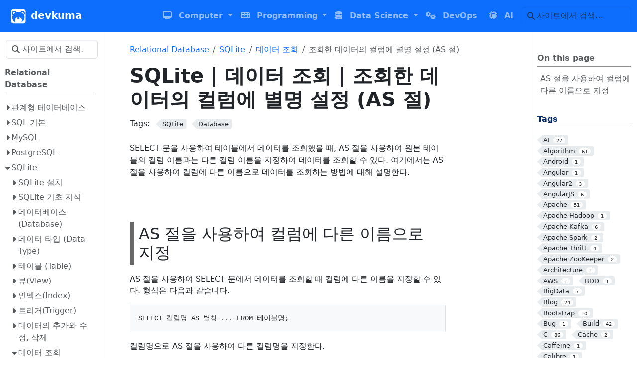

--- FILE ---
content_type: text/html; charset=utf-8
request_url: https://www.devkuma.com/docs/sqlite/as/
body_size: 27650
content:
<!doctype html>
<html itemscope itemtype="http://schema.org/WebPage" lang="ko" class="no-js">
  <head>
    <meta charset="utf-8">
<meta name="viewport" content="width=device-width, initial-scale=1, shrink-to-fit=no">
<meta name="robots" content="index, follow">


<link rel="shortcut icon" href="/favicons/favicon.ico" >
<link rel="apple-touch-icon" href="/favicons/apple-touch-icon-180x180.png" sizes="180x180">
<link rel="icon" type="image/png" href="/favicons/favicon-16x16.png" sizes="16x16">
<link rel="icon" type="image/png" href="/favicons/favicon-32x32.png" sizes="32x32">
<link rel="icon" type="image/png" href="/favicons/android-36x36.png" sizes="36x36">
<link rel="icon" type="image/png" href="/favicons/android-48x48.png" sizes="48x48">
<link rel="icon" type="image/png" href="/favicons/android-72x72.png" sizes="72x72">
<link rel="icon" type="image/png" href="/favicons/android-96x96.png" sizes="96x96">
<link rel="icon" type="image/png" href="/favicons/android-144x144.png" sizes="144x144">
<link rel="icon" type="image/png" href="/favicons/android-192x192.png" sizes="192x192">

<title>SQLite | 데이터 조회 | 조회한 데이터의 컬럼에 별명 설정 (AS 절) | devkuma</title>
<meta name="description" content="SELECT 문을 사용하여 테이블에서 데이터를 조회했을 때, AS 절을 사용하여 원본 테이블의 컬럼 이름과는 다른 컬럼 이름을 지정하여 데이터를 조회할 수 있다. 여기에서는 AS 절을 사용하여 컬럼에 다른 이름으로 데이터를 조회하는 방법에 대해 설명한다.
AS 절을 사용하여 컬럼에 다른 이름으로 지정 AS 절을 사용하여 SELECT 문에서 데이터를 조회할 때 컬럼에 다른 이름을 지정할 수 있다. 형식은 다음과 같습니다.
SELECT 컬럼명 AS 별칭 ... FROM 테이블명; 컬럼명으로 AS 절을 사용하여 다른 컬럼명을 지정한다.">
<meta property="og:url" content="https://www.devkuma.com/docs/sqlite/as/">
  <meta property="og:site_name" content="devkuma">
  <meta property="og:title" content="SQLite | 데이터 조회 | 조회한 데이터의 컬럼에 별명 설정 (AS 절)">
  <meta property="og:description" content="SELECT 문을 사용하여 테이블에서 데이터를 조회했을 때, AS 절을 사용하여 원본 테이블의 컬럼 이름과는 다른 컬럼 이름을 지정하여 데이터를 조회할 수 있다. 여기에서는 AS 절을 사용하여 컬럼에 다른 이름으로 데이터를 조회하는 방법에 대해 설명한다.
AS 절을 사용하여 컬럼에 다른 이름으로 지정 AS 절을 사용하여 SELECT 문에서 데이터를 조회할 때 컬럼에 다른 이름을 지정할 수 있다. 형식은 다음과 같습니다.
SELECT 컬럼명 AS 별칭 ... FROM 테이블명; 컬럼명으로 AS 절을 사용하여 다른 컬럼명을 지정한다.">
  <meta property="og:locale" content="ko_kr">
  <meta property="og:type" content="article">
    <meta property="article:section" content="320_data-science_rdbms">
    <meta property="article:published_time" content="2019-10-14T23:19:51+09:00">
    <meta property="article:modified_time" content="2019-11-13T22:42:06+09:00">
    <meta property="article:tag" content="SQLite">
    <meta property="article:tag" content="Database">

  <meta itemprop="name" content="SQLite | 데이터 조회 | 조회한 데이터의 컬럼에 별명 설정 (AS 절)">
  <meta itemprop="description" content="SELECT 문을 사용하여 테이블에서 데이터를 조회했을 때, AS 절을 사용하여 원본 테이블의 컬럼 이름과는 다른 컬럼 이름을 지정하여 데이터를 조회할 수 있다. 여기에서는 AS 절을 사용하여 컬럼에 다른 이름으로 데이터를 조회하는 방법에 대해 설명한다.
AS 절을 사용하여 컬럼에 다른 이름으로 지정 AS 절을 사용하여 SELECT 문에서 데이터를 조회할 때 컬럼에 다른 이름을 지정할 수 있다. 형식은 다음과 같습니다.
SELECT 컬럼명 AS 별칭 ... FROM 테이블명; 컬럼명으로 AS 절을 사용하여 다른 컬럼명을 지정한다.">
  <meta itemprop="datePublished" content="2019-10-14T23:19:51+09:00">
  <meta itemprop="dateModified" content="2019-11-13T22:42:06+09:00">
  <meta itemprop="wordCount" content="442">
  <meta itemprop="keywords" content="SQLite,Database">
  <meta name="twitter:card" content="summary">
  <meta name="twitter:title" content="SQLite | 데이터 조회 | 조회한 데이터의 컬럼에 별명 설정 (AS 절)">
  <meta name="twitter:description" content="SELECT 문을 사용하여 테이블에서 데이터를 조회했을 때, AS 절을 사용하여 원본 테이블의 컬럼 이름과는 다른 컬럼 이름을 지정하여 데이터를 조회할 수 있다. 여기에서는 AS 절을 사용하여 컬럼에 다른 이름으로 데이터를 조회하는 방법에 대해 설명한다.
AS 절을 사용하여 컬럼에 다른 이름으로 지정 AS 절을 사용하여 SELECT 문에서 데이터를 조회할 때 컬럼에 다른 이름을 지정할 수 있다. 형식은 다음과 같습니다.
SELECT 컬럼명 AS 별칭 ... FROM 테이블명; 컬럼명으로 AS 절을 사용하여 다른 컬럼명을 지정한다.">
<link rel="preload" href="/scss/main.min.9308f5aa58a5649e0d489fac6fad45632451daa487062f635c28c80743e34fc9.css" as="style" integrity="sha256-kwj1qlilZJ4NSJ&#43;sb61FYyRR2qSHBi9jXCjIB0PjT8k=" crossorigin="anonymous">
<link href="/scss/main.min.9308f5aa58a5649e0d489fac6fad45632451daa487062f635c28c80743e34fc9.css" rel="stylesheet" integrity="sha256-kwj1qlilZJ4NSJ&#43;sb61FYyRR2qSHBi9jXCjIB0PjT8k=" crossorigin="anonymous">
<script
  src="https://code.jquery.com/jquery-3.7.1.min.js"
  integrity="sha512-v2CJ7UaYy4JwqLDIrZUI/4hqeoQieOmAZNXBeQyjo21dadnwR+8ZaIJVT8EE2iyI61OV8e6M8PP2/4hpQINQ/g=="
  crossorigin="anonymous"></script>

<link rel="canonical" href="https://www.devkuma.com/docs/sqlite/as/">
<link rel="apple-touch-icon" href="/logo/180x180.jpg">
<link rel="apple-touch-icon" sizes="76x76" href="/logo/76x76.jpg">
<link rel="apple-touch-icon" sizes="120x120" href="/logo/120x120.jpg">
<link rel="apple-touch-icon" sizes="152x152" href="/logo/152x152.jpg">
<link rel="alternate" type="application/rss+xml" title="프로그램 개발 지식 공유, devkuma" href="https://www.devkuma.com/docs/index.xml" />

<meta name="google-site-verification" content="H-H39pWMNsr140LTp2QECNnXtOVbixbDubFbZV668hg" />

      <script async src="https://www.googletagmanager.com/gtag/js?id=G-FW3TZ3QLYR"></script>
      <script>
        var doNotTrack = false;
        if ( false ) {
          var dnt = (navigator.doNotTrack || window.doNotTrack || navigator.msDoNotTrack);
          var doNotTrack = (dnt == "1" || dnt == "yes");
        }
        if (!doNotTrack) {
          window.dataLayer = window.dataLayer || [];
          function gtag(){dataLayer.push(arguments);}
          gtag('js', new Date());
          gtag('config', 'G-FW3TZ3QLYR');
        }
      </script>
  </head>
  <body class="td-page">
    <header>
      <nav class="td-navbar navbar-dark js-navbar-scroll">
<div class="container-fluid flex-column flex-md-row">
  <a class="navbar-brand" href="/"><span class="navbar-brand__logo navbar-logo"><svg version="1.0" xmlns="http://www.w3.org/2000/svg" viewBox="0 0 512 512"><g transform="translate(0.000000,512.000000) scale(0.100000,-0.100000)" fill="#fff" stroke="none"><path d="M775 4993c-268-38-509-215-618-453-71-155-67-24-67-1986 0-1958-5-1818 65-1971 43-94 86-155 162-230 117-115 283-198 448-223 48-7 618-10 1840-8l1770 3 75 23c231 70 408 216 505 417 81 168 75 7 75 1995 0 1969 5 1824-67 1980-96 211-277 360-528 436-57 18-150 19-1845 20-982 1-1798-1-1815-3zm543-584c53-11 123-30 154-44 144-61 319-213 379-328 19-36 22-37 57-31 20 4 44 10 52 14 20 10 119 30 250 50 228 35 454 36 695 4 91-12 256-47 299-63 16-7 29-10 30-9 1 2 18 28 38 58 115 178 309 304 533 348 39 8 272 8 310 0 103-21 141-34 233-80 157-77 285-206 357-356 54-113 72-195 73-329 1-103-5-142-44-273-25-87-148-259-223-315-40-29-50-51-32-71 5-5 21-38 36-74 61-145 96-253 110-340 3-19 11-60 17-90 13-62 17-434 5-520-16-123-37-209-76-325-56-165-174-395-246-477-11-13-35-43-54-68-44-58-254-267-306-305-22-17-42-32-45-35-18-18-235-161-275-181-16-9-54-28-83-44-29-15-55-26-57-23-2 2 6 16 18 30 12 15 30 35 39 47 37 44 109 161 134 217 42 92 69 194 81 304 46 396-119 758-455 996-261 186-532 256-862 225-205-19-372-77-540-185-142-92-289-241-378-382-110-175-166-481-127-699 37-203 125-383 260-533 31-34 51-62 44-62-22 0-198 89-304 153-55 34-140 93-190 131-92 70-307 279-360 350-17 22-39 51-50 65-19 25-38 52-97 146-66 106-175 374-191 472-3 16-8 39-11 53-40 177-41 522-2 725 3 17 8 44 11 60 16 86 81 266 130 359 15 27 14 30-7 44-77 53-208 204-252 291-97 188-96 485 2 677 33 66 129 191 183 238 192 171 465 239 737 185zm1414-2174c55-12 137-48 168-72 62-48 81-69 1e2-108 36-74 28-162-19-224-31-42-138-121-162-121-10 0-20-4-23-9-23-36-255-49-366-20-283 72-386 274-224 436 55 55 149 107 215 118 19 3 35 8 37 9 9 10 225 3 274-9z"/><path d="M3885 4013c-85-13-182-63-243-126l-33-34 40-26c22-15 43-27 45-27 9 0 225-150 252-175 6-5 36-30 65-55 66-55 172-159 222-219 23-26 42-41 51-38 23 9 91 108 112 162 13 35 19 76 18 135 0 76-3 92-34 155-57 119-168 210-289 238-58 14-152 18-206 10z"/><path d="M985 3976c-92-29-162-80-221-161-62-86-79-149-72-275 6-98 31-158 1e2-234l37-41 48 55c154 179 350 348 548 472 28 18 52 33 54 35 9 6-64 75-105 99-77 45-145 62-251 62-54 0-116-6-138-12z"/></g></svg></span><span class="navbar-brand__name">devkuma</span></a>
  <div class="td-navbar-nav-scroll ms-md-auto" id="main_navbar">
    <ul class="navbar-nav">
      
			<li class="dropdown sub-menu d-none d-lg-block">
				<a class="nav-link dropdown-toggle" href="#" role="button" data-bs-toggle="dropdown" aria-haspopup="true" aria-expanded="false">
          <i class='fas fa-desktop'></i>
          <span>Computer</span>
				</a>
        <ul class="dropdown-menu">
					
					<a class="dropdown-item" href="/docs/category/computer/basic/">컴퓨터 기본 지식</a>
					
					<a class="dropdown-item" href="/docs/category/operating-system/">Operating System</a>
					
					<a class="dropdown-item" href="/docs/category/network/">Network</a>
					
				</ul>
			</li>
      <li class="d-lg-none">
        <a class="nav-link" href="/docs/category/computer/" role="button">
          <span>Computer</span>
				</a>
      </li>
      
			
      
			<li class="dropdown sub-menu d-none d-lg-block">
				<a class="nav-link dropdown-toggle" href="#" role="button" data-bs-toggle="dropdown" aria-haspopup="true" aria-expanded="false">
          <i class='fas fa-keyboard'></i>
          <span>Programming</span>
				</a>
        <ul class="dropdown-menu">
					
					<a class="dropdown-item" href="/docs/category/programming/design/">Design and Development</a>
					
					<a class="dropdown-item" href="/docs/category/programming/testing/">Software Testing</a>
					
					<a class="dropdown-item" href="/docs/category/programming/jvm/">JVM Based Programming</a>
					
					<a class="dropdown-item" href="/docs/category/programming/spring/">Spring framework</a>
					
					<a class="dropdown-item" href="/docs/category/programming/web/">Web Programming</a>
					
					<a class="dropdown-item" href="/docs/category/programming/etc/">그밖에 Programming</a>
					
					<a class="dropdown-item" href="/docs/category/programming/tools/">Programming Tools</a>
					
				</ul>
			</li>
      <li class="d-lg-none">
        <a class="nav-link" href="/docs/category/programming/" role="button">
          <span>Programming</span>
				</a>
      </li>
      
			
      
			<li class="dropdown sub-menu d-none d-lg-block">
				<a class="nav-link dropdown-toggle" href="#" role="button" data-bs-toggle="dropdown" aria-haspopup="true" aria-expanded="false">
          <i class='fas fa-database'></i>
          <span>Data Science</span>
				</a>
        <ul class="dropdown-menu">
					
					<a class="dropdown-item" href="/docs/category/data-science/big-data/">Big Data</a>
					
					<a class="dropdown-item" href="/docs/category/data-science/rdb/">Relational Database</a>
					
					<a class="dropdown-item" href="/docs/category/data-science/nosql/">NoSQL Database</a>
					
					<a class="dropdown-item" href="/docs/category/data-science/graph-db/">Graph Databse</a>
					
				</ul>
			</li>
      <li class="d-lg-none">
        <a class="nav-link" href="/docs/category/data-science/" role="button">
          <span>Data Science</span>
				</a>
      </li>
      
			
      
			<li class="nav-item mr-4 mb-2 mb-lg-0">
				
				
				
				
				
				
				<a class="nav-link" href="/docs/category/dev-ops/" >
          <span class="d-none d-lg-inline"><i class='fas fa-cogs'></i></span>
          <span>DevOps</span>
          
        </a>
			</li>
			
      
			<li class="nav-item mr-4 mb-2 mb-lg-0">
				
				
				
				
				
				
				<a class="nav-link" href="/docs/category/ai/" >
          <span class="d-none d-lg-inline"><i class='fa fa-microchip'></i></span>
          <span>AI</span>
          
        </a>
			</li>
			
      </ul>
  </div>
  <div class="d-none d-lg-block">
    <div class="td-search">
  <div class="td-search__icon"></div>
  <input type="search" class="td-search__input form-control td-search-input" placeholder="사이트에서 검색…" aria-label="사이트에서 검색…" autocomplete="off">
</div>
  </div>
</div>
</nav>
    </header>
    <div class="container-fluid td-outer">
      <div class="td-main" data-bs-spy="scroll" data-bs-target="#TableOfContents" data-bs-root-margin="0px 0px -40%">
        <div class="row flex-xl-nowrap">
          <aside class="col-12 col-md-3 col-xl-2 td-sidebar d-print-none">
            
  <script>
    $(function() {
    $("#td-section-nav a").removeClass("active");
    $("#td-section-nav #m-docssqliteas").addClass("active"); 
    $("#td-section-nav #m-docssqliteas-li span").addClass("td-sidebar-nav-active-item"); 
    $("#td-section-nav #m-docssqliteas").parents("li").addClass("active-path"); 
    $("#td-section-nav li.active-path").addClass("show"); 
    $("#td-section-nav li.active-path").children("input").prop('checked', true);
    $("#td-section-nav #m-docssqliteas-li").siblings("li").addClass("show");  
    $("#td-section-nav #m-docssqliteas-li").children("ul").children("li").addClass("show");  
    $("#td-sidebar-menu").toggleClass("d-none"); 
    });
  </script>
  <div id="td-sidebar-menu" class="td-sidebar__inner d-none">
  <form class="td-sidebar__search d-flex align-items-center">
    <div class="td-search">
  <div class="td-search__icon"></div>
  <input type="search" class="td-search__input form-control td-search-input" placeholder="사이트에서 검색…" aria-label="사이트에서 검색…" autocomplete="off">
</div>
    <button class="btn btn-link td-sidebar__toggle d-md-none p-0 ms-3 fas fa-bars" type="button" data-bs-toggle="collapse" data-bs-target="#td-section-nav" aria-controls="td-section-nav" aria-expanded="false" aria-label="Toggle section navigation">
    </button>
  </form>
  <nav class="td-sidebar-nav collapse foldable-nav" id="td-section-nav">
    <ul class="td-sidebar-nav__section pe-md-3 ul-0">
      <li class="td-sidebar-nav__section-title td-sidebar-nav__section with-child" id="m-docscategorydata-sciencerdb-li">
  <a href="/docs/category/data-science/rdb/" class="align-left ps-0 td-sidebar-link td-sidebar-link__section tree-root" id="m-docscategorydata-sciencerdb"><span class="">Relational Database</span></a>
  <ul class="ul-1">
    <li class="td-sidebar-nav__section-title td-sidebar-nav__section with-child" id="m-docsrdbms-li">
  <input type="checkbox" id="m-docsrdbms-check"/>
  <label for="m-docsrdbms-check"><a href="/docs/rdbms/" class="align-left ps-0  td-sidebar-link td-sidebar-link__section" id="m-docsrdbms"><span class="">관계형 테이터베이스</span></a></label>
  
  <ul class="ul-2 foldable">
    <li class="td-sidebar-nav__section-title td-sidebar-nav__section without-child" id="m-docsrdbmsindex-li">
  <input type="checkbox" id="m-docsrdbmsindex-check"/>
  <label for="m-docsrdbmsindex-check"><a href="/docs/rdbms/index/" title="Database Index (인덱스)" class="align-left ps-0  td-sidebar-link td-sidebar-link__page" id="m-docsrdbmsindex"><span class="">Index (인덱스)</span></a></label>
  
</li><li class="td-sidebar-nav__section-title td-sidebar-nav__section without-child" id="m-docsrdbmstransaction-li">
  <input type="checkbox" id="m-docsrdbmstransaction-check"/>
  <label for="m-docsrdbmstransaction-check"><a href="/docs/rdbms/transaction/" title="Database Transaction (트랜잭션)" class="align-left ps-0  td-sidebar-link td-sidebar-link__page" id="m-docsrdbmstransaction"><span class="">Transaction (트랜잭션)</span></a></label>
  
</li><li class="td-sidebar-nav__section-title td-sidebar-nav__section without-child" id="m-docsrdbmsnormalization-li">
  <input type="checkbox" id="m-docsrdbmsnormalization-check"/>
  <label for="m-docsrdbmsnormalization-check"><a href="/docs/rdbms/normalization/" title="Database Normalization (정규화)" class="align-left ps-0  td-sidebar-link td-sidebar-link__page" id="m-docsrdbmsnormalization"><span class="">Normalization (정규화)</span></a></label>
  
</li><li class="td-sidebar-nav__section-title td-sidebar-nav__section without-child" id="m-docsrdbmstuning-li">
  <input type="checkbox" id="m-docsrdbmstuning-check"/>
  <label for="m-docsrdbmstuning-check"><a href="/docs/rdbms/tuning/" title="Database Tuning (튜닝)" class="align-left ps-0  td-sidebar-link td-sidebar-link__page" id="m-docsrdbmstuning"><span class="">Tuning (튜닝)</span></a></label>
  
</li><li class="td-sidebar-nav__section-title td-sidebar-nav__section without-child" id="m-docsrdbmslock-li">
  <input type="checkbox" id="m-docsrdbmslock-check"/>
  <label for="m-docsrdbmslock-check"><a href="/docs/rdbms/lock/" title="Database Lock" class="align-left ps-0  td-sidebar-link td-sidebar-link__page" id="m-docsrdbmslock"><span class="">Lock (락)</span></a></label>
  
</li>
  </ul>
</li><li class="td-sidebar-nav__section-title td-sidebar-nav__section with-child" id="m-docssql-li">
  <input type="checkbox" id="m-docssql-check"/>
  <label for="m-docssql-check"><a href="/docs/sql/" class="align-left ps-0  td-sidebar-link td-sidebar-link__section" id="m-docssql"><span class="">SQL 기본</span></a></label>
  
  <ul class="ul-2 foldable">
    <li class="td-sidebar-nav__section-title td-sidebar-nav__section with-child" id="m-docssqlsql-li">
  <input type="checkbox" id="m-docssqlsql-check"/>
  <label for="m-docssqlsql-check"><a href="/docs/sql/sql/" title="SQL 기본 | SQL" class="align-left ps-0  td-sidebar-link td-sidebar-link__section" id="m-docssqlsql"><span class="">SQL</span></a></label>
  
  <ul class="ul-3 foldable">
    <li class="td-sidebar-nav__section-title td-sidebar-nav__section without-child" id="m-docssqlcomments-li">
  <input type="checkbox" id="m-docssqlcomments-check"/>
  <label for="m-docssqlcomments-check"><a href="/docs/sql/comments/" title="SQL 기본 | SQL | Comments : 주석" class="align-left ps-0  td-sidebar-link td-sidebar-link__page" id="m-docssqlcomments"><span class="">Comments : 주석</span></a></label>
  
</li>
  </ul>
</li><li class="td-sidebar-nav__section-title td-sidebar-nav__section with-child" id="m-docssqlddl--eb8db0ec9db4ed84b0-eca095ec9d98-ec96b8ec96b4-li">
  <input type="checkbox" id="m-docssqlddl--eb8db0ec9db4ed84b0-eca095ec9d98-ec96b8ec96b4-check"/>
  <label for="m-docssqlddl--eb8db0ec9db4ed84b0-eca095ec9d98-ec96b8ec96b4-check"><a href="/docs/sql/ddl-:-%EB%8D%B0%EC%9D%B4%ED%84%B0-%EC%A0%95%EC%9D%98-%EC%96%B8%EC%96%B4/" title="SQL 기본 | DDL : 데이터 정의 언어" class="align-left ps-0  td-sidebar-link td-sidebar-link__section" id="m-docssqlddl--eb8db0ec9db4ed84b0-eca095ec9d98-ec96b8ec96b4"><span class="">DDL : 데이터 정의 언어</span></a></label>
  
  <ul class="ul-3 foldable">
    <li class="td-sidebar-nav__section-title td-sidebar-nav__section without-child" id="m-docssqldatabase-li">
  <input type="checkbox" id="m-docssqldatabase-check"/>
  <label for="m-docssqldatabase-check"><a href="/docs/sql/database/" title="SQL 기본 | DDL : 데이터 정의 언어 | DATABASE" class="align-left ps-0  td-sidebar-link td-sidebar-link__page" id="m-docssqldatabase"><span class="">DATABASE</span></a></label>
  
</li><li class="td-sidebar-nav__section-title td-sidebar-nav__section without-child" id="m-docssqltable-li">
  <input type="checkbox" id="m-docssqltable-check"/>
  <label for="m-docssqltable-check"><a href="/docs/sql/table/" title="SQL 기본 | DDL : 데이터 정의 언어 | TABLE" class="align-left ps-0  td-sidebar-link td-sidebar-link__page" id="m-docssqltable"><span class="">TABLE</span></a></label>
  
</li><li class="td-sidebar-nav__section-title td-sidebar-nav__section without-child" id="m-docssqlview-li">
  <input type="checkbox" id="m-docssqlview-check"/>
  <label for="m-docssqlview-check"><a href="/docs/sql/view/" title="SQL 기본 | DDL : 데이터 정의 언어 | VIEW" class="align-left ps-0  td-sidebar-link td-sidebar-link__page" id="m-docssqlview"><span class="">VIEW</span></a></label>
  
</li><li class="td-sidebar-nav__section-title td-sidebar-nav__section without-child" id="m-docssqlindex-li">
  <input type="checkbox" id="m-docssqlindex-check"/>
  <label for="m-docssqlindex-check"><a href="/docs/sql/index/" title="SQL 기본 | DDL : 데이터 정의 언어 | INDEX" class="align-left ps-0  td-sidebar-link td-sidebar-link__page" id="m-docssqlindex"><span class="">INDEX</span></a></label>
  
</li><li class="td-sidebar-nav__section-title td-sidebar-nav__section without-child" id="m-docssqlprimary-key-li">
  <input type="checkbox" id="m-docssqlprimary-key-check"/>
  <label for="m-docssqlprimary-key-check"><a href="/docs/sql/primary-key/" title="SQL 기본 | DDL : 데이터 정의 언어 | Primary Key : 기본 키" class="align-left ps-0  td-sidebar-link td-sidebar-link__page" id="m-docssqlprimary-key"><span class="">Primary Key : 기본 키</span></a></label>
  
</li><li class="td-sidebar-nav__section-title td-sidebar-nav__section without-child" id="m-docssqlforeign-key-li">
  <input type="checkbox" id="m-docssqlforeign-key-check"/>
  <label for="m-docssqlforeign-key-check"><a href="/docs/sql/foreign-key/" title="SQL 기본 | DDL : 데이터 정의 언어 | Foreign Key : 외래 키" class="align-left ps-0  td-sidebar-link td-sidebar-link__page" id="m-docssqlforeign-key"><span class="">Foreign Key : 외래 키</span></a></label>
  
</li>
  </ul>
</li><li class="td-sidebar-nav__section-title td-sidebar-nav__section without-child" id="m-docssqldcl-li">
  <input type="checkbox" id="m-docssqldcl-check"/>
  <label for="m-docssqldcl-check"><a href="/docs/sql/dcl/" title="SQL 기본 | DCL : 데이터 제어 언어" class="align-left ps-0  td-sidebar-link td-sidebar-link__section" id="m-docssqldcl"><span class="">DCL : 데이터 제어 언어</span></a></label>
  
</li><li class="td-sidebar-nav__section-title td-sidebar-nav__section with-child" id="m-docssqldml-li">
  <input type="checkbox" id="m-docssqldml-check"/>
  <label for="m-docssqldml-check"><a href="/docs/sql/dml/" title="SQL 기본 | DML : 데이터 조작 언어" class="align-left ps-0  td-sidebar-link td-sidebar-link__section" id="m-docssqldml"><span class="">DML : 데이터 조작 언어</span></a></label>
  
  <ul class="ul-3 foldable">
    <li class="td-sidebar-nav__section-title td-sidebar-nav__section without-child" id="m-docssqlselect-li">
  <input type="checkbox" id="m-docssqlselect-check"/>
  <label for="m-docssqlselect-check"><a href="/docs/sql/select/" title="SQL 기본 | DML : 데이터 조작 언어 | SELECT" class="align-left ps-0  td-sidebar-link td-sidebar-link__page" id="m-docssqlselect"><span class="">SELECT</span></a></label>
  
</li><li class="td-sidebar-nav__section-title td-sidebar-nav__section without-child" id="m-docssqldistinct-li">
  <input type="checkbox" id="m-docssqldistinct-check"/>
  <label for="m-docssqldistinct-check"><a href="/docs/sql/distinct/" title="SQL 기본 | DML : 데이터 조작 언어 | DISTINCT" class="align-left ps-0  td-sidebar-link td-sidebar-link__page" id="m-docssqldistinct"><span class="">DISTINCT</span></a></label>
  
</li><li class="td-sidebar-nav__section-title td-sidebar-nav__section without-child" id="m-docssqlwhere-li">
  <input type="checkbox" id="m-docssqlwhere-check"/>
  <label for="m-docssqlwhere-check"><a href="/docs/sql/where/" title="SQL 기본 | DML : 데이터 조작 언어 | WHERE" class="align-left ps-0  td-sidebar-link td-sidebar-link__page" id="m-docssqlwhere"><span class="">WHERE</span></a></label>
  
</li><li class="td-sidebar-nav__section-title td-sidebar-nav__section without-child" id="m-docssqland-or-li">
  <input type="checkbox" id="m-docssqland-or-check"/>
  <label for="m-docssqland-or-check"><a href="/docs/sql/and-or/" title="SQL 기본 | DML : 데이터 조작 언어 | AND, OR" class="align-left ps-0  td-sidebar-link td-sidebar-link__page" id="m-docssqland-or"><span class="">AND, OR</span></a></label>
  
</li><li class="td-sidebar-nav__section-title td-sidebar-nav__section without-child" id="m-docssqlin-not-in-li">
  <input type="checkbox" id="m-docssqlin-not-in-check"/>
  <label for="m-docssqlin-not-in-check"><a href="/docs/sql/in-not-in/" title="SQL 기본 | DML : 데이터 조작 언어 | IN, NOT IN" class="align-left ps-0  td-sidebar-link td-sidebar-link__page" id="m-docssqlin-not-in"><span class="">IN, NOT IN</span></a></label>
  
</li><li class="td-sidebar-nav__section-title td-sidebar-nav__section without-child" id="m-docssqlbetween-li">
  <input type="checkbox" id="m-docssqlbetween-check"/>
  <label for="m-docssqlbetween-check"><a href="/docs/sql/between/" title="SQL 기본 | DML : 데이터 조작 언어 | BETWEEN" class="align-left ps-0  td-sidebar-link td-sidebar-link__page" id="m-docssqlbetween"><span class="">BETWEEN</span></a></label>
  
</li><li class="td-sidebar-nav__section-title td-sidebar-nav__section without-child" id="m-docssqllike-li">
  <input type="checkbox" id="m-docssqllike-check"/>
  <label for="m-docssqllike-check"><a href="/docs/sql/like/" title="SQL 기본 | DML : 데이터 조작 언어 | LIKE" class="align-left ps-0  td-sidebar-link td-sidebar-link__page" id="m-docssqllike"><span class="">LIKE</span></a></label>
  
</li><li class="td-sidebar-nav__section-title td-sidebar-nav__section without-child" id="m-docssqlis-null-is-not-null-li">
  <input type="checkbox" id="m-docssqlis-null-is-not-null-check"/>
  <label for="m-docssqlis-null-is-not-null-check"><a href="/docs/sql/is-null-is-not-null/" title="SQL 기본 | DML : 데이터 조작 언어 | IS NULL, IS NOT NULL" class="align-left ps-0  td-sidebar-link td-sidebar-link__page" id="m-docssqlis-null-is-not-null"><span class="">IS NULL, IS NOT NULL</span></a></label>
  
</li><li class="td-sidebar-nav__section-title td-sidebar-nav__section without-child" id="m-docssqlexists-li">
  <input type="checkbox" id="m-docssqlexists-check"/>
  <label for="m-docssqlexists-check"><a href="/docs/sql/exists/" title="SQL 기본 | DML : 데이터 조작 언어 | EXISTS" class="align-left ps-0  td-sidebar-link td-sidebar-link__page" id="m-docssqlexists"><span class="">EXISTS</span></a></label>
  
</li><li class="td-sidebar-nav__section-title td-sidebar-nav__section without-child" id="m-docssqlorder-by-li">
  <input type="checkbox" id="m-docssqlorder-by-check"/>
  <label for="m-docssqlorder-by-check"><a href="/docs/sql/order-by/" title="SQL 기본 | DML : 데이터 조작 언어 | ORDER BY" class="align-left ps-0  td-sidebar-link td-sidebar-link__page" id="m-docssqlorder-by"><span class="">ORDER BY</span></a></label>
  
</li><li class="td-sidebar-nav__section-title td-sidebar-nav__section without-child" id="m-docssqlgroup-by-li">
  <input type="checkbox" id="m-docssqlgroup-by-check"/>
  <label for="m-docssqlgroup-by-check"><a href="/docs/sql/group-by/" title="SQL 기본 | DML : 데이터 조작 언어 | GROUP BY" class="align-left ps-0  td-sidebar-link td-sidebar-link__page" id="m-docssqlgroup-by"><span class="">GROUP BY</span></a></label>
  
</li><li class="td-sidebar-nav__section-title td-sidebar-nav__section without-child" id="m-docssqlhaving-li">
  <input type="checkbox" id="m-docssqlhaving-check"/>
  <label for="m-docssqlhaving-check"><a href="/docs/sql/having/" title="SQL 기본 | DML : 데이터 조작 언어 | HAVING" class="align-left ps-0  td-sidebar-link td-sidebar-link__page" id="m-docssqlhaving"><span class="">HAVING</span></a></label>
  
</li><li class="td-sidebar-nav__section-title td-sidebar-nav__section without-child" id="m-docssqlas--aliases-li">
  <input type="checkbox" id="m-docssqlas--aliases-check"/>
  <label for="m-docssqlas--aliases-check"><a href="/docs/sql/as--aliases/" title="SQL 기본 | DML : 데이터 조작 언어 | AS - Aliases" class="align-left ps-0  td-sidebar-link td-sidebar-link__page" id="m-docssqlas--aliases"><span class="">AS - Aliases</span></a></label>
  
</li><li class="td-sidebar-nav__section-title td-sidebar-nav__section without-child" id="m-docssqljoin-li">
  <input type="checkbox" id="m-docssqljoin-check"/>
  <label for="m-docssqljoin-check"><a href="/docs/sql/join/" title="SQL 기본 | DML : 데이터 조작 언어 | JOIN" class="align-left ps-0  td-sidebar-link td-sidebar-link__page" id="m-docssqljoin"><span class="">JOIN</span></a></label>
  
</li><li class="td-sidebar-nav__section-title td-sidebar-nav__section without-child" id="m-docssqlsubquery-li">
  <input type="checkbox" id="m-docssqlsubquery-check"/>
  <label for="m-docssqlsubquery-check"><a href="/docs/sql/subquery/" title="SQL 기본 | DML : 데이터 조작 언어 | Subquery" class="align-left ps-0  td-sidebar-link td-sidebar-link__page" id="m-docssqlsubquery"><span class="">Subquery</span></a></label>
  
</li><li class="td-sidebar-nav__section-title td-sidebar-nav__section without-child" id="m-docssqlunion-union-all-li">
  <input type="checkbox" id="m-docssqlunion-union-all-check"/>
  <label for="m-docssqlunion-union-all-check"><a href="/docs/sql/union-union-all/" title="SQL 기본 | DML : 데이터 조작 언어 | UNION, UNION ALL" class="align-left ps-0  td-sidebar-link td-sidebar-link__page" id="m-docssqlunion-union-all"><span class="">UNION, UNION ALL</span></a></label>
  
</li><li class="td-sidebar-nav__section-title td-sidebar-nav__section without-child" id="m-docssqlintersect-li">
  <input type="checkbox" id="m-docssqlintersect-check"/>
  <label for="m-docssqlintersect-check"><a href="/docs/sql/intersect/" title="SQL 기본 | DML : 데이터 조작 언어 | INTERSECT" class="align-left ps-0  td-sidebar-link td-sidebar-link__page" id="m-docssqlintersect"><span class="">INTERSECT</span></a></label>
  
</li><li class="td-sidebar-nav__section-title td-sidebar-nav__section without-child" id="m-docssqlminus-li">
  <input type="checkbox" id="m-docssqlminus-check"/>
  <label for="m-docssqlminus-check"><a href="/docs/sql/minus/" title="SQL 기본 | DML : 데이터 조작 언어 | MINUS" class="align-left ps-0  td-sidebar-link td-sidebar-link__page" id="m-docssqlminus"><span class="">MINUS</span></a></label>
  
</li><li class="td-sidebar-nav__section-title td-sidebar-nav__section without-child" id="m-docssqlinsert-li">
  <input type="checkbox" id="m-docssqlinsert-check"/>
  <label for="m-docssqlinsert-check"><a href="/docs/sql/insert/" title="SQL 기본 | DML : 데이터 조작 언어 | INSERT" class="align-left ps-0  td-sidebar-link td-sidebar-link__page" id="m-docssqlinsert"><span class="">INSERT</span></a></label>
  
</li><li class="td-sidebar-nav__section-title td-sidebar-nav__section without-child" id="m-docssqlupdate-li">
  <input type="checkbox" id="m-docssqlupdate-check"/>
  <label for="m-docssqlupdate-check"><a href="/docs/sql/update/" title="SQL 기본 | DML : 데이터 조작 언어 | UPDATE" class="align-left ps-0  td-sidebar-link td-sidebar-link__page" id="m-docssqlupdate"><span class="">UPDATE</span></a></label>
  
</li><li class="td-sidebar-nav__section-title td-sidebar-nav__section without-child" id="m-docssqldelete-li">
  <input type="checkbox" id="m-docssqldelete-check"/>
  <label for="m-docssqldelete-check"><a href="/docs/sql/delete/" title="SQL 기본 | DML : 데이터 조작 언어 | DELETE" class="align-left ps-0  td-sidebar-link td-sidebar-link__page" id="m-docssqldelete"><span class="">DELETE</span></a></label>
  
</li>
  </ul>
</li><li class="td-sidebar-nav__section-title td-sidebar-nav__section with-child" id="m-docssqled95a8ec8898-li">
  <input type="checkbox" id="m-docssqled95a8ec8898-check"/>
  <label for="m-docssqled95a8ec8898-check"><a href="/docs/sql/%ED%95%A8%EC%88%98/" title="SQL 기본 | 함수" class="align-left ps-0  td-sidebar-link td-sidebar-link__section" id="m-docssqled95a8ec8898"><span class="">함수</span></a></label>
  
  <ul class="ul-3 foldable">
    <li class="td-sidebar-nav__section-title td-sidebar-nav__section without-child" id="m-docssqlavg-ed8f89eab7a0-li">
  <input type="checkbox" id="m-docssqlavg-ed8f89eab7a0-check"/>
  <label for="m-docssqlavg-ed8f89eab7a0-check"><a href="/docs/sql/avg-%ED%8F%89%EA%B7%A0/" title="SQL 기본 | 함수 | AVG(평균)" class="align-left ps-0  td-sidebar-link td-sidebar-link__page" id="m-docssqlavg-ed8f89eab7a0"><span class="">AVG(평균)</span></a></label>
  
</li><li class="td-sidebar-nav__section-title td-sidebar-nav__section without-child" id="m-docssqlcount-ecb9b4ec9ab4ed8ab8-li">
  <input type="checkbox" id="m-docssqlcount-ecb9b4ec9ab4ed8ab8-check"/>
  <label for="m-docssqlcount-ecb9b4ec9ab4ed8ab8-check"><a href="/docs/sql/count-%EC%B9%B4%EC%9A%B4%ED%8A%B8/" title="SQL 기본 | 함수 | COUNT(카운트)" class="align-left ps-0  td-sidebar-link td-sidebar-link__page" id="m-docssqlcount-ecb9b4ec9ab4ed8ab8"><span class="">COUNT(카운트)</span></a></label>
  
</li><li class="td-sidebar-nav__section-title td-sidebar-nav__section without-child" id="m-docssqlmax-ecb59ceb8c80eab092-min-ecb59cec868ceab092-li">
  <input type="checkbox" id="m-docssqlmax-ecb59ceb8c80eab092-min-ecb59cec868ceab092-check"/>
  <label for="m-docssqlmax-ecb59ceb8c80eab092-min-ecb59cec868ceab092-check"><a href="/docs/sql/max-%EC%B5%9C%EB%8C%80%EA%B0%92-min-%EC%B5%9C%EC%86%8C%EA%B0%92/" title="SQL 기본 | 함수 | MAX(최대값), MIN(최소값)" class="align-left ps-0  td-sidebar-link td-sidebar-link__page" id="m-docssqlmax-ecb59ceb8c80eab092-min-ecb59cec868ceab092"><span class="">MAX(최대값), MIN(최소값)</span></a></label>
  
</li><li class="td-sidebar-nav__section-title td-sidebar-nav__section without-child" id="m-docssqlsum-li">
  <input type="checkbox" id="m-docssqlsum-check"/>
  <label for="m-docssqlsum-check"><a href="/docs/sql/sum/" title="SQL 기본 | 함수 | SUM(합계)" class="align-left ps-0  td-sidebar-link td-sidebar-link__page" id="m-docssqlsum"><span class="">SUM(합계)</span></a></label>
  
</li><li class="td-sidebar-nav__section-title td-sidebar-nav__section without-child" id="m-docssqlsubstring-li">
  <input type="checkbox" id="m-docssqlsubstring-check"/>
  <label for="m-docssqlsubstring-check"><a href="/docs/sql/substring/" title="SQL 기본 | 함수 | Substring : 문자열 일부 추출" class="align-left ps-0  td-sidebar-link td-sidebar-link__page" id="m-docssqlsubstring"><span class="">Substring : 문자열 일부 추출</span></a></label>
  
</li><li class="td-sidebar-nav__section-title td-sidebar-nav__section without-child" id="m-docssqlconcatenate-li">
  <input type="checkbox" id="m-docssqlconcatenate-check"/>
  <label for="m-docssqlconcatenate-check"><a href="/docs/sql/concatenate/" title="SQL 기본 | 함수 | Concatenate : 문자열 결합" class="align-left ps-0  td-sidebar-link td-sidebar-link__page" id="m-docssqlconcatenate"><span class="">Concatenate : 문자열 결합</span></a></label>
  
</li><li class="td-sidebar-nav__section-title td-sidebar-nav__section without-child" id="m-docssqltrim-li">
  <input type="checkbox" id="m-docssqltrim-check"/>
  <label for="m-docssqltrim-check"><a href="/docs/sql/trim/" title="SQL 기본 | 함수 | Trim : 문자열 공백 제거" class="align-left ps-0  td-sidebar-link td-sidebar-link__page" id="m-docssqltrim"><span class="">Trim : 문자열 공백 제거</span></a></label>
  
</li><li class="td-sidebar-nav__section-title td-sidebar-nav__section without-child" id="m-docssqlreplace-li">
  <input type="checkbox" id="m-docssqlreplace-check"/>
  <label for="m-docssqlreplace-check"><a href="/docs/sql/replace/" title="SQL 기본 | 함수 | Replace : 문자열 치환" class="align-left ps-0  td-sidebar-link td-sidebar-link__page" id="m-docssqlreplace"><span class="">Replace : 문자열 치환</span></a></label>
  
</li>
  </ul>
</li>
  </ul>
</li><li class="td-sidebar-nav__section-title td-sidebar-nav__section with-child" id="m-docsmysql-li">
  <input type="checkbox" id="m-docsmysql-check"/>
  <label for="m-docsmysql-check"><a href="/docs/mysql/" class="align-left ps-0  td-sidebar-link td-sidebar-link__section" id="m-docsmysql"><span class="">MySQL</span></a></label>
  
  <ul class="ul-2 foldable">
    <li class="td-sidebar-nav__section-title td-sidebar-nav__section without-child" id="m-docsmysqlinstall-li">
  <input type="checkbox" id="m-docsmysqlinstall-check"/>
  <label for="m-docsmysqlinstall-check"><a href="/docs/mysql/install/" title="MySQL | MySQL 설치" class="align-left ps-0  td-sidebar-link td-sidebar-link__page" id="m-docsmysqlinstall"><span class="">MySQL 설치</span></a></label>
  
</li><li class="td-sidebar-nav__section-title td-sidebar-nav__section without-child" id="m-docsmysqlecbd98ec8694ecb0bdec9790ec849c-eb8db0ec9db4ed84b0ebb2a0ec9db4ec8aa4-eca091ec868d-li">
  <input type="checkbox" id="m-docsmysqlecbd98ec8694ecb0bdec9790ec849c-eb8db0ec9db4ed84b0ebb2a0ec9db4ec8aa4-eca091ec868d-check"/>
  <label for="m-docsmysqlecbd98ec8694ecb0bdec9790ec849c-eb8db0ec9db4ed84b0ebb2a0ec9db4ec8aa4-eca091ec868d-check"><a href="/docs/mysql/%EC%BD%98%EC%86%94%EC%B0%BD%EC%97%90%EC%84%9C-%EB%8D%B0%EC%9D%B4%ED%84%B0%EB%B2%A0%EC%9D%B4%EC%8A%A4-%EC%A0%91%EC%86%8D/" title="MySQL | 콘솔창에서 데이터베이스 접속" class="align-left ps-0  td-sidebar-link td-sidebar-link__page" id="m-docsmysqlecbd98ec8694ecb0bdec9790ec849c-eb8db0ec9db4ed84b0ebb2a0ec9db4ec8aa4-eca091ec868d"><span class="">콘솔창에서 데이터베이스 접속</span></a></label>
  
</li><li class="td-sidebar-nav__section-title td-sidebar-nav__section without-child" id="m-docsmysqlversion-li">
  <input type="checkbox" id="m-docsmysqlversion-check"/>
  <label for="m-docsmysqlversion-check"><a href="/docs/mysql/version/" title="MySQL | 버전 확인" class="align-left ps-0  td-sidebar-link td-sidebar-link__page" id="m-docsmysqlversion"><span class="">버전 확인</span></a></label>
  
</li><li class="td-sidebar-nav__section-title td-sidebar-nav__section without-child" id="m-docsmysqled858cec9db4ebb894-ec839dec84b1-ecbbaceb9fbc-ecb694eab080-ec82adeca09c-ec8898eca095-li">
  <input type="checkbox" id="m-docsmysqled858cec9db4ebb894-ec839dec84b1-ecbbaceb9fbc-ecb694eab080-ec82adeca09c-ec8898eca095-check"/>
  <label for="m-docsmysqled858cec9db4ebb894-ec839dec84b1-ecbbaceb9fbc-ecb694eab080-ec82adeca09c-ec8898eca095-check"><a href="/docs/mysql/%ED%85%8C%EC%9D%B4%EB%B8%94-%EC%83%9D%EC%84%B1-%EC%BB%AC%EB%9F%BC-%EC%B6%94%EA%B0%80-%EC%82%AD%EC%A0%9C-%EC%88%98%EC%A0%95/" title="MySQL | 테이블 생성, 컬럼 추가, 삭제, 수정" class="align-left ps-0  td-sidebar-link td-sidebar-link__page" id="m-docsmysqled858cec9db4ebb894-ec839dec84b1-ecbbaceb9fbc-ecb694eab080-ec82adeca09c-ec8898eca095"><span class="">테이블 생성, 컬럼 추가, 삭제, 수정</span></a></label>
  
</li><li class="td-sidebar-nav__section-title td-sidebar-nav__section without-child" id="m-docsmysqled858cec9db4ebb894-ec839dec84b1-default-timestamp-eab480eba0a8-ec9790eb9fac-li">
  <input type="checkbox" id="m-docsmysqled858cec9db4ebb894-ec839dec84b1-default-timestamp-eab480eba0a8-ec9790eb9fac-check"/>
  <label for="m-docsmysqled858cec9db4ebb894-ec839dec84b1-default-timestamp-eab480eba0a8-ec9790eb9fac-check"><a href="/docs/mysql/%ED%85%8C%EC%9D%B4%EB%B8%94-%EC%83%9D%EC%84%B1-default-timestamp-%EA%B4%80%EB%A0%A8-%EC%97%90%EB%9F%AC/" title="MySQL | 테이블 생성 (DEFAULT timestamp 관련) 에러" class="align-left ps-0  td-sidebar-link td-sidebar-link__page" id="m-docsmysqled858cec9db4ebb894-ec839dec84b1-default-timestamp-eab480eba0a8-ec9790eb9fac"><span class="">테이블 생성 (DEFAULT timestamp 관련) 에러</span></a></label>
  
</li><li class="td-sidebar-nav__section-title td-sidebar-nav__section without-child" id="m-docsmysqlebacb8ec9e90ec97b4-li">
  <input type="checkbox" id="m-docsmysqlebacb8ec9e90ec97b4-check"/>
  <label for="m-docsmysqlebacb8ec9e90ec97b4-check"><a href="/docs/mysql/%EB%AC%B8%EC%9E%90%EC%97%B4/" title="MySQL | 문자열" class="align-left ps-0  td-sidebar-link td-sidebar-link__page" id="m-docsmysqlebacb8ec9e90ec97b4"><span class="">문자열</span></a></label>
  
</li><li class="td-sidebar-nav__section-title td-sidebar-nav__section without-child" id="m-docsmysqlwith-rollup-ed95a9eab384-li">
  <input type="checkbox" id="m-docsmysqlwith-rollup-ed95a9eab384-check"/>
  <label for="m-docsmysqlwith-rollup-ed95a9eab384-check"><a href="/docs/mysql/with-rollup-%ED%95%A9%EA%B3%84/" title="MySQL | WITH ROLLUP 합계" class="align-left ps-0  td-sidebar-link td-sidebar-link__page" id="m-docsmysqlwith-rollup-ed95a9eab384"><span class="">WITH ROLLUP 합계</span></a></label>
  
</li><li class="td-sidebar-nav__section-title td-sidebar-nav__section without-child" id="m-docsmysqlnull-eab092-eca095eba0ac-ec889cec849c-ebb380eab2bded9598eab8b0-li">
  <input type="checkbox" id="m-docsmysqlnull-eab092-eca095eba0ac-ec889cec849c-ebb380eab2bded9598eab8b0-check"/>
  <label for="m-docsmysqlnull-eab092-eca095eba0ac-ec889cec849c-ebb380eab2bded9598eab8b0-check"><a href="/docs/mysql/null-%EA%B0%92-%EC%A0%95%EB%A0%AC-%EC%88%9C%EC%84%9C-%EB%B3%80%EA%B2%BD%ED%95%98%EA%B8%B0/" title="MySQL | NULL 값 정렬 순서 변경하기" class="align-left ps-0  td-sidebar-link td-sidebar-link__page" id="m-docsmysqlnull-eab092-eca095eba0ac-ec889cec849c-ebb380eab2bded9598eab8b0"><span class="">NULL 값 정렬 순서 변경하기</span></a></label>
  
</li>
  </ul>
</li><li class="td-sidebar-nav__section-title td-sidebar-nav__section with-child" id="m-docspostgresql-li">
  <input type="checkbox" id="m-docspostgresql-check"/>
  <label for="m-docspostgresql-check"><a href="/docs/postgresql/" class="align-left ps-0  td-sidebar-link td-sidebar-link__section" id="m-docspostgresql"><span class="">PostgreSQL</span></a></label>
  
  <ul class="ul-2 foldable">
    <li class="td-sidebar-nav__section-title td-sidebar-nav__section with-child" id="m-docspostgresqlpostgresql-ec84a4ecb998-li">
  <input type="checkbox" id="m-docspostgresqlpostgresql-ec84a4ecb998-check"/>
  <label for="m-docspostgresqlpostgresql-ec84a4ecb998-check"><a href="/docs/postgresql/postgresql-%EC%84%A4%EC%B9%98/" title="PostgreSQL | PostgreSQL 설치" class="align-left ps-0  td-sidebar-link td-sidebar-link__section" id="m-docspostgresqlpostgresql-ec84a4ecb998"><span class="">PostgreSQL 설치</span></a></label>
  
  <ul class="ul-3 foldable">
    <li class="td-sidebar-nav__section-title td-sidebar-nav__section without-child" id="m-docspostgresqlpostgresql-download-install-li">
  <input type="checkbox" id="m-docspostgresqlpostgresql-download-install-check"/>
  <label for="m-docspostgresqlpostgresql-download-install-check"><a href="/docs/postgresql/postgresql-download-install/" title="PostgreSQL | PostgreSQL 설치 | PostgreSQL 다운로드 및 설치" class="align-left ps-0  td-sidebar-link td-sidebar-link__page" id="m-docspostgresqlpostgresql-download-install"><span class="">PostgreSQL 다운로드 및 설치</span></a></label>
  
</li><li class="td-sidebar-nav__section-title td-sidebar-nav__section without-child" id="m-docspostgresqlpath-ec84a4eca095-li">
  <input type="checkbox" id="m-docspostgresqlpath-ec84a4eca095-check"/>
  <label for="m-docspostgresqlpath-ec84a4eca095-check"><a href="/docs/postgresql/path-%EC%84%A4%EC%A0%95/" title="PostgreSQL | PostgreSQL 설치 | PATH 설정" class="align-left ps-0  td-sidebar-link td-sidebar-link__page" id="m-docspostgresqlpath-ec84a4eca095"><span class="">PATH 설정</span></a></label>
  
</li><li class="td-sidebar-nav__section-title td-sidebar-nav__section without-child" id="m-docspostgresqlwindows-ec849cebb984ec8aa4-ec8b9cec9e91-ebb08f-eca491eca780-li">
  <input type="checkbox" id="m-docspostgresqlwindows-ec849cebb984ec8aa4-ec8b9cec9e91-ebb08f-eca491eca780-check"/>
  <label for="m-docspostgresqlwindows-ec849cebb984ec8aa4-ec8b9cec9e91-ebb08f-eca491eca780-check"><a href="/docs/postgresql/windows-%EC%84%9C%EB%B9%84%EC%8A%A4-%EC%8B%9C%EC%9E%91-%EB%B0%8F-%EC%A4%91%EC%A7%80/" title="PostgreSQL | PostgreSQL 설치 | Windows 서비스 시작 및 중지" class="align-left ps-0  td-sidebar-link td-sidebar-link__page" id="m-docspostgresqlwindows-ec849cebb984ec8aa4-ec8b9cec9e91-ebb08f-eca491eca780"><span class="">Windows 서비스 시작 및 중지</span></a></label>
  
</li><li class="td-sidebar-nav__section-title td-sidebar-nav__section without-child" id="m-docspostgresqlpostgresql-ebacb8ec849c-ecb0b8eca1b0-li">
  <input type="checkbox" id="m-docspostgresqlpostgresql-ebacb8ec849c-ecb0b8eca1b0-check"/>
  <label for="m-docspostgresqlpostgresql-ebacb8ec849c-ecb0b8eca1b0-check"><a href="/docs/postgresql/postgresql-%EB%AC%B8%EC%84%9C-%EC%B0%B8%EC%A1%B0/" title="PostgreSQL | PostgreSQL 설치 | PostgreSQL 문서 참조" class="align-left ps-0  td-sidebar-link td-sidebar-link__page" id="m-docspostgresqlpostgresql-ebacb8ec849c-ecb0b8eca1b0"><span class="">PostgreSQL 문서 참조</span></a></label>
  
</li>
  </ul>
</li><li class="td-sidebar-nav__section-title td-sidebar-nav__section with-child" id="m-docspostgresqlpsqlec9d84-ec82acec9aa9ed9598ec97ac-postgresqlec9790-ec97b0eab2b0-li">
  <input type="checkbox" id="m-docspostgresqlpsqlec9d84-ec82acec9aa9ed9598ec97ac-postgresqlec9790-ec97b0eab2b0-check"/>
  <label for="m-docspostgresqlpsqlec9d84-ec82acec9aa9ed9598ec97ac-postgresqlec9790-ec97b0eab2b0-check"><a href="/docs/postgresql/psql%EC%9D%84-%EC%82%AC%EC%9A%A9%ED%95%98%EC%97%AC-postgresql%EC%97%90-%EC%97%B0%EA%B2%B0/" title="PostgreSQL | psql을 사용하여 PostgreSQL에 연결" class="align-left ps-0  td-sidebar-link td-sidebar-link__section" id="m-docspostgresqlpsqlec9d84-ec82acec9aa9ed9598ec97ac-postgresqlec9790-ec97b0eab2b0"><span class="">psql을 사용하여 PostgreSQL에 연결</span></a></label>
  
  <ul class="ul-3 foldable">
    <li class="td-sidebar-nav__section-title td-sidebar-nav__section without-child" id="m-docspostgresqlpostgresql-ec97b0eab2b0eab3bc-ed95b4eca09c-li">
  <input type="checkbox" id="m-docspostgresqlpostgresql-ec97b0eab2b0eab3bc-ed95b4eca09c-check"/>
  <label for="m-docspostgresqlpostgresql-ec97b0eab2b0eab3bc-ed95b4eca09c-check"><a href="/docs/postgresql/postgresql-%EC%97%B0%EA%B2%B0%EA%B3%BC-%ED%95%B4%EC%A0%9C/" title="PostgreSQL | psql을 사용하여 PostgreSQL에 연결 | PostgreSQL 연결과 해제" class="align-left ps-0  td-sidebar-link td-sidebar-link__page" id="m-docspostgresqlpostgresql-ec97b0eab2b0eab3bc-ed95b4eca09c"><span class="">PostgreSQL 연결과 해제</span></a></label>
  
</li><li class="td-sidebar-nav__section-title td-sidebar-nav__section without-child" id="m-docspostgresqlpsql-ec98b5ec8598-ec82acec9aa9ebb295eab3bc-ec98b5ec8598-ebaaa9eba19d-li">
  <input type="checkbox" id="m-docspostgresqlpsql-ec98b5ec8598-ec82acec9aa9ebb295eab3bc-ec98b5ec8598-ebaaa9eba19d-check"/>
  <label for="m-docspostgresqlpsql-ec98b5ec8598-ec82acec9aa9ebb295eab3bc-ec98b5ec8598-ebaaa9eba19d-check"><a href="/docs/postgresql/psql-%EC%98%B5%EC%85%98-%EC%82%AC%EC%9A%A9%EB%B2%95%EA%B3%BC-%EC%98%B5%EC%85%98-%EB%AA%A9%EB%A1%9D/" title="PostgreSQL | psql을 사용하여 PostgreSQL에 연결 | psql 옵션 사용법과 옵션 목록" class="align-left ps-0  td-sidebar-link td-sidebar-link__page" id="m-docspostgresqlpsql-ec98b5ec8598-ec82acec9aa9ebb295eab3bc-ec98b5ec8598-ebaaa9eba19d"><span class="">psql 옵션 사용법과 옵션 목록</span></a></label>
  
</li><li class="td-sidebar-nav__section-title td-sidebar-nav__section without-child" id="m-docspostgresqlpsql-eba994ed8380-ebaa85eba0b9ec9d98-ebaaa9eba19deab3bc-ec8ba4ed9689-ebb0a9ebb295-li">
  <input type="checkbox" id="m-docspostgresqlpsql-eba994ed8380-ebaa85eba0b9ec9d98-ebaaa9eba19deab3bc-ec8ba4ed9689-ebb0a9ebb295-check"/>
  <label for="m-docspostgresqlpsql-eba994ed8380-ebaa85eba0b9ec9d98-ebaaa9eba19deab3bc-ec8ba4ed9689-ebb0a9ebb295-check"><a href="/docs/postgresql/psql-%EB%A9%94%ED%83%80-%EB%AA%85%EB%A0%B9%EC%9D%98-%EB%AA%A9%EB%A1%9D%EA%B3%BC-%EC%8B%A4%ED%96%89-%EB%B0%A9%EB%B2%95/" title="PostgreSQL | psql을 사용하여 PostgreSQL에 연결 | psql 메타 명령의 목록과 실행 방법" class="align-left ps-0  td-sidebar-link td-sidebar-link__page" id="m-docspostgresqlpsql-eba994ed8380-ebaa85eba0b9ec9d98-ebaaa9eba19deab3bc-ec8ba4ed9689-ebb0a9ebb295"><span class="">psql 메타 명령의 목록과 실행 방법</span></a></label>
  
</li><li class="td-sidebar-nav__section-title td-sidebar-nav__section without-child" id="m-docspostgresqlpsqlec9790ec849c-sql-ebaa85eba0b9-ec8ba4ed9689-li">
  <input type="checkbox" id="m-docspostgresqlpsqlec9790ec849c-sql-ebaa85eba0b9-ec8ba4ed9689-check"/>
  <label for="m-docspostgresqlpsqlec9790ec849c-sql-ebaa85eba0b9-ec8ba4ed9689-check"><a href="/docs/postgresql/psql%EC%97%90%EC%84%9C-sql-%EB%AA%85%EB%A0%B9-%EC%8B%A4%ED%96%89/" title="PostgreSQL | psql을 사용하여 PostgreSQL에 연결 | psql에서 SQL 명령 실행" class="align-left ps-0  td-sidebar-link td-sidebar-link__page" id="m-docspostgresqlpsqlec9790ec849c-sql-ebaa85eba0b9-ec8ba4ed9689"><span class="">psql에서 SQL 명령 실행</span></a></label>
  
</li>
  </ul>
</li><li class="td-sidebar-nav__section-title td-sidebar-nav__section with-child" id="m-docspostgresqlpostgresql-ec84a4eca095-ed8c8cec9dbc-li">
  <input type="checkbox" id="m-docspostgresqlpostgresql-ec84a4eca095-ed8c8cec9dbc-check"/>
  <label for="m-docspostgresqlpostgresql-ec84a4eca095-ed8c8cec9dbc-check"><a href="/docs/postgresql/postgresql-%EC%84%A4%EC%A0%95-%ED%8C%8C%EC%9D%BC/" title="PostgreSQL | PostgreSQL 설정 파일" class="align-left ps-0  td-sidebar-link td-sidebar-link__section" id="m-docspostgresqlpostgresql-ec84a4eca095-ed8c8cec9dbc"><span class="">PostgreSQL 설정 파일</span></a></label>
  
  <ul class="ul-3 foldable">
    <li class="td-sidebar-nav__section-title td-sidebar-nav__section without-child" id="m-docspostgresqlpostgresql-conf-ed8c8cec9dbc-ec84a4eca095-ebb0a9ebb295-li">
  <input type="checkbox" id="m-docspostgresqlpostgresql-conf-ed8c8cec9dbc-ec84a4eca095-ebb0a9ebb295-check"/>
  <label for="m-docspostgresqlpostgresql-conf-ed8c8cec9dbc-ec84a4eca095-ebb0a9ebb295-check"><a href="/docs/postgresql/postgresql-conf-%ED%8C%8C%EC%9D%BC-%EC%84%A4%EC%A0%95-%EB%B0%A9%EB%B2%95/" title="PostgreSQL | PostgreSQL 설정 파일 | postgresql.conf 파일 설정 방법" class="align-left ps-0  td-sidebar-link td-sidebar-link__page" id="m-docspostgresqlpostgresql-conf-ed8c8cec9dbc-ec84a4eca095-ebb0a9ebb295"><span class="">postgresql.conf 파일 설정 방법</span></a></label>
  
</li><li class="td-sidebar-nav__section-title td-sidebar-nav__section without-child" id="m-docspostgresqlpghba-conf-ed8c8cec9dbc-ec84a4eca095-ebb0a9ebb295-li">
  <input type="checkbox" id="m-docspostgresqlpghba-conf-ed8c8cec9dbc-ec84a4eca095-ebb0a9ebb295-check"/>
  <label for="m-docspostgresqlpghba-conf-ed8c8cec9dbc-ec84a4eca095-ebb0a9ebb295-check"><a href="/docs/postgresql/pghba-conf-%ED%8C%8C%EC%9D%BC-%EC%84%A4%EC%A0%95-%EB%B0%A9%EB%B2%95/" title="PostgreSQL | PostgreSQL 설정 파일 | pg_hba.conf 파일 설정 방법" class="align-left ps-0  td-sidebar-link td-sidebar-link__page" id="m-docspostgresqlpghba-conf-ed8c8cec9dbc-ec84a4eca095-ebb0a9ebb295"><span class="">pg_hba.conf 파일 설정 방법</span></a></label>
  
</li><li class="td-sidebar-nav__section-title td-sidebar-nav__section without-child" id="m-docspostgresqlpgident-conf-ed8c8cec9dbc-ec84a4eca095-ebb0a9ebb295-li">
  <input type="checkbox" id="m-docspostgresqlpgident-conf-ed8c8cec9dbc-ec84a4eca095-ebb0a9ebb295-check"/>
  <label for="m-docspostgresqlpgident-conf-ed8c8cec9dbc-ec84a4eca095-ebb0a9ebb295-check"><a href="/docs/postgresql/pgident-conf-%ED%8C%8C%EC%9D%BC-%EC%84%A4%EC%A0%95-%EB%B0%A9%EB%B2%95/" title="PostgreSQL | PostgreSQL 설정 파일 | pg_ident.conf 파일 설정 방법" class="align-left ps-0  td-sidebar-link td-sidebar-link__page" id="m-docspostgresqlpgident-conf-ed8c8cec9dbc-ec84a4eca095-ebb0a9ebb295"><span class="">pg_ident.conf 파일 설정 방법</span></a></label>
  
</li>
  </ul>
</li><li class="td-sidebar-nav__section-title td-sidebar-nav__section with-child" id="m-docspostgresqlpostgresql-eab8b0ebb3b8-eab5acec84b1-li">
  <input type="checkbox" id="m-docspostgresqlpostgresql-eab8b0ebb3b8-eab5acec84b1-check"/>
  <label for="m-docspostgresqlpostgresql-eab8b0ebb3b8-eab5acec84b1-check"><a href="/docs/postgresql/postgresql-%EA%B8%B0%EB%B3%B8-%EA%B5%AC%EC%84%B1/" title="PostgreSQL | PostgreSQL 기본 구성" class="align-left ps-0  td-sidebar-link td-sidebar-link__section" id="m-docspostgresqlpostgresql-eab8b0ebb3b8-eab5acec84b1"><span class="">PostgreSQL 기본 구성</span></a></label>
  
  <ul class="ul-3 foldable">
    <li class="td-sidebar-nav__section-title td-sidebar-nav__section without-child" id="m-docspostgresqlebacb8ec9e90ec97b4ec9db4eb8298-ec88abec9e90-eab092ec9d84-ec9e85eba0a5ed9598eb8a94-ebb0a9ebb295-li">
  <input type="checkbox" id="m-docspostgresqlebacb8ec9e90ec97b4ec9db4eb8298-ec88abec9e90-eab092ec9d84-ec9e85eba0a5ed9598eb8a94-ebb0a9ebb295-check"/>
  <label for="m-docspostgresqlebacb8ec9e90ec97b4ec9db4eb8298-ec88abec9e90-eab092ec9d84-ec9e85eba0a5ed9598eb8a94-ebb0a9ebb295-check"><a href="/docs/postgresql/%EB%AC%B8%EC%9E%90%EC%97%B4%EC%9D%B4%EB%82%98-%EC%88%AB%EC%9E%90-%EA%B0%92%EC%9D%84-%EC%9E%85%EB%A0%A5%ED%95%98%EB%8A%94-%EB%B0%A9%EB%B2%95/" title="PostgreSQL | PostgreSQL 기본 구성 | 문자열이나 숫자 값을 입력하는 방법" class="align-left ps-0  td-sidebar-link td-sidebar-link__page" id="m-docspostgresqlebacb8ec9e90ec97b4ec9db4eb8298-ec88abec9e90-eab092ec9d84-ec9e85eba0a5ed9598eb8a94-ebb0a9ebb295"><span class="">문자열이나 숫자 값을 입력하는 방법</span></a></label>
  
</li><li class="td-sidebar-nav__section-title td-sidebar-nav__section without-child" id="m-docspostgresqlec8b9debb384ec9e90ec9980-ed82a4ec9b8ceb939c-li">
  <input type="checkbox" id="m-docspostgresqlec8b9debb384ec9e90ec9980-ed82a4ec9b8ceb939c-check"/>
  <label for="m-docspostgresqlec8b9debb384ec9e90ec9980-ed82a4ec9b8ceb939c-check"><a href="/docs/postgresql/%EC%8B%9D%EB%B3%84%EC%9E%90%EC%99%80-%ED%82%A4%EC%9B%8C%EB%93%9C/" title="PostgreSQL | PostgreSQL 기본 구성 | 식별자와 키워드" class="align-left ps-0  td-sidebar-link td-sidebar-link__page" id="m-docspostgresqlec8b9debb384ec9e90ec9980-ed82a4ec9b8ceb939c"><span class="">식별자와 키워드</span></a></label>
  
</li><li class="td-sidebar-nav__section-title td-sidebar-nav__section without-child" id="m-docspostgresqleca3bcec849d-comment-ec9e91ec84b1-li">
  <input type="checkbox" id="m-docspostgresqleca3bcec849d-comment-ec9e91ec84b1-check"/>
  <label for="m-docspostgresqleca3bcec849d-comment-ec9e91ec84b1-check"><a href="/docs/postgresql/%EC%A3%BC%EC%84%9D-comment-%EC%9E%91%EC%84%B1/" title="PostgreSQL | PostgreSQL 기본 구성 | 주석(comment) 작성" class="align-left ps-0  td-sidebar-link td-sidebar-link__page" id="m-docspostgresqleca3bcec849d-comment-ec9e91ec84b1"><span class="">주석(comment) 작성</span></a></label>
  
</li><li class="td-sidebar-nav__section-title td-sidebar-nav__section without-child" id="m-docspostgresqleb85bceba6ac-ec97b0ec82b0ec9e90-ec82acec9aa9-and-or-not-li">
  <input type="checkbox" id="m-docspostgresqleb85bceba6ac-ec97b0ec82b0ec9e90-ec82acec9aa9-and-or-not-check"/>
  <label for="m-docspostgresqleb85bceba6ac-ec97b0ec82b0ec9e90-ec82acec9aa9-and-or-not-check"><a href="/docs/postgresql/%EB%85%BC%EB%A6%AC-%EC%97%B0%EC%82%B0%EC%9E%90-%EC%82%AC%EC%9A%A9-and-or-not/" title="PostgreSQL | PostgreSQL 기본 구성 | 논리 연산자 사용(AND, OR, NOT)" class="align-left ps-0  td-sidebar-link td-sidebar-link__page" id="m-docspostgresqleb85bceba6ac-ec97b0ec82b0ec9e90-ec82acec9aa9-and-or-not"><span class="">논리 연산자 사용(AND, OR, NOT)</span></a></label>
  
</li><li class="td-sidebar-nav__section-title td-sidebar-nav__section without-child" id="m-docspostgresqlebb984eab590-ec97b0ec82b0ec9e90-ec82acec9aa9-li">
  <input type="checkbox" id="m-docspostgresqlebb984eab590-ec97b0ec82b0ec9e90-ec82acec9aa9-check"/>
  <label for="m-docspostgresqlebb984eab590-ec97b0ec82b0ec9e90-ec82acec9aa9-check"><a href="/docs/postgresql/%EB%B9%84%EA%B5%90-%EC%97%B0%EC%82%B0%EC%9E%90-%EC%82%AC%EC%9A%A9/" title="PostgreSQL | PostgreSQL 기본 구성 | 비교 연산자 사용 (&lt;, &gt;, =, BETWEEN, IS NULL)" class="align-left ps-0  td-sidebar-link td-sidebar-link__page" id="m-docspostgresqlebb984eab590-ec97b0ec82b0ec9e90-ec82acec9aa9"><span class="">비교 연산자 사용 (&lt;, &gt;, =, BETWEEN, IS NULL)</span></a></label>
  
</li><li class="td-sidebar-nav__section-title td-sidebar-nav__section without-child" id="m-docspostgresqlec82b0ec88a0-ec97b0ec82b0ec9e90-ec82acec9aa9-li">
  <input type="checkbox" id="m-docspostgresqlec82b0ec88a0-ec97b0ec82b0ec9e90-ec82acec9aa9-check"/>
  <label for="m-docspostgresqlec82b0ec88a0-ec97b0ec82b0ec9e90-ec82acec9aa9-check"><a href="/docs/postgresql/%EC%82%B0%EC%88%A0-%EC%97%B0%EC%82%B0%EC%9E%90-%EC%82%AC%EC%9A%A9/" title="PostgreSQL | PostgreSQL 기본 구성 | 산술 연산자 사용" class="align-left ps-0  td-sidebar-link td-sidebar-link__page" id="m-docspostgresqlec82b0ec88a0-ec97b0ec82b0ec9e90-ec82acec9aa9"><span class="">산술 연산자 사용</span></a></label>
  
</li>
  </ul>
</li><li class="td-sidebar-nav__section-title td-sidebar-nav__section with-child" id="m-docspostgresqleb8db0ec9db4ed84b0-ed9895ec8b9d-data-type-li">
  <input type="checkbox" id="m-docspostgresqleb8db0ec9db4ed84b0-ed9895ec8b9d-data-type-check"/>
  <label for="m-docspostgresqleb8db0ec9db4ed84b0-ed9895ec8b9d-data-type-check"><a href="/docs/postgresql/%EB%8D%B0%EC%9D%B4%ED%84%B0-%ED%98%95%EC%8B%9D-data-type/" title="PostgreSQL | 데이터 형식(Data type)" class="align-left ps-0  td-sidebar-link td-sidebar-link__section" id="m-docspostgresqleb8db0ec9db4ed84b0-ed9895ec8b9d-data-type"><span class="">데이터 형식(Data type)</span></a></label>
  
  <ul class="ul-3 foldable">
    <li class="td-sidebar-nav__section-title td-sidebar-nav__section without-child" id="m-docspostgresqlec88abec9e90-ed9895ec8b9d-integer-decimal-double-precision-eb93b1-li">
  <input type="checkbox" id="m-docspostgresqlec88abec9e90-ed9895ec8b9d-integer-decimal-double-precision-eb93b1-check"/>
  <label for="m-docspostgresqlec88abec9e90-ed9895ec8b9d-integer-decimal-double-precision-eb93b1-check"><a href="/docs/postgresql/%EC%88%AB%EC%9E%90-%ED%98%95%EC%8B%9D-integer-decimal-double-precision-%EB%93%B1/" title="PostgreSQL | 데이터 형식(Data type) | 숫자 형식(integer, decimal, double precision 등)" class="align-left ps-0  td-sidebar-link td-sidebar-link__page" id="m-docspostgresqlec88abec9e90-ed9895ec8b9d-integer-decimal-double-precision-eb93b1"><span class="">숫자 형식(integer, decimal, double precision 등)</span></a></label>
  
</li><li class="td-sidebar-nav__section-title td-sidebar-nav__section without-child" id="m-docspostgresqlec9e90eb8f99-eca69deab080-ed9895ec8b9d-serial-eb93b1-li">
  <input type="checkbox" id="m-docspostgresqlec9e90eb8f99-eca69deab080-ed9895ec8b9d-serial-eb93b1-check"/>
  <label for="m-docspostgresqlec9e90eb8f99-eca69deab080-ed9895ec8b9d-serial-eb93b1-check"><a href="/docs/postgresql/%EC%9E%90%EB%8F%99-%EC%A6%9D%EA%B0%80-%ED%98%95%EC%8B%9D-serial-%EB%93%B1/" title="PostgreSQL | 데이터 형식(Data type) | 자동 증가 형식 (serial 등)" class="align-left ps-0  td-sidebar-link td-sidebar-link__page" id="m-docspostgresqlec9e90eb8f99-eca69deab080-ed9895ec8b9d-serial-eb93b1"><span class="">자동 증가 형식 (serial 등)</span></a></label>
  
</li><li class="td-sidebar-nav__section-title td-sidebar-nav__section without-child" id="m-docspostgresqlebacb8ec9e90ec97b4-ed9895ec8b9d-varchar-char-text-li">
  <input type="checkbox" id="m-docspostgresqlebacb8ec9e90ec97b4-ed9895ec8b9d-varchar-char-text-check"/>
  <label for="m-docspostgresqlebacb8ec9e90ec97b4-ed9895ec8b9d-varchar-char-text-check"><a href="/docs/postgresql/%EB%AC%B8%EC%9E%90%EC%97%B4-%ED%98%95%EC%8B%9D-varchar-char-text/" title="PostgreSQL | 데이터 형식(Data type) | 문자열 형식(varchar, char, text)" class="align-left ps-0  td-sidebar-link td-sidebar-link__page" id="m-docspostgresqlebacb8ec9e90ec97b4-ed9895ec8b9d-varchar-char-text"><span class="">문자열 형식(varchar, char, text)</span></a></label>
  
</li><li class="td-sidebar-nav__section-title td-sidebar-nav__section without-child" id="m-docspostgresqleb82a0eca79cec8b9ceab084-ed9895ec8b9d-timestamp-interval-data-eb93b1-li">
  <input type="checkbox" id="m-docspostgresqleb82a0eca79cec8b9ceab084-ed9895ec8b9d-timestamp-interval-data-eb93b1-check"/>
  <label for="m-docspostgresqleb82a0eca79cec8b9ceab084-ed9895ec8b9d-timestamp-interval-data-eb93b1-check"><a href="/docs/postgresql/%EB%82%A0%EC%A7%9C/%EC%8B%9C%EA%B0%84-%ED%98%95%EC%8B%9D-timestamp-interval-data-%EB%93%B1/" title="PostgreSQL | 데이터 형식(Data type) | 날짜/시간 형식(timestamp, interval, data 등)" class="align-left ps-0  td-sidebar-link td-sidebar-link__page" id="m-docspostgresqleb82a0eca79cec8b9ceab084-ed9895ec8b9d-timestamp-interval-data-eb93b1"><span class="">날짜/시간 형식(timestamp, interval, data 등)</span></a></label>
  
</li><li class="td-sidebar-nav__section-title td-sidebar-nav__section without-child" id="m-docspostgresqleb85bceba6ac-eab092-eb8db0ec9db4ed84b0-ed9895ec8b9d-boolean-li">
  <input type="checkbox" id="m-docspostgresqleb85bceba6ac-eab092-eb8db0ec9db4ed84b0-ed9895ec8b9d-boolean-check"/>
  <label for="m-docspostgresqleb85bceba6ac-eab092-eb8db0ec9db4ed84b0-ed9895ec8b9d-boolean-check"><a href="/docs/postgresql/%EB%85%BC%EB%A6%AC-%EA%B0%92-%EB%8D%B0%EC%9D%B4%ED%84%B0-%ED%98%95%EC%8B%9D-boolean/" title="PostgreSQL | 데이터 형식(Data type) | 논리 값 데이터 형식(boolean)" class="align-left ps-0  td-sidebar-link td-sidebar-link__page" id="m-docspostgresqleb85bceba6ac-eab092-eb8db0ec9db4ed84b0-ed9895ec8b9d-boolean"><span class="">논리 값 데이터 형식(boolean)</span></a></label>
  
</li><li class="td-sidebar-nav__section-title td-sidebar-nav__section without-child" id="m-docspostgresqleb84a4ed8ab8ec9b8ced81ac-eca3bcec868c-ed9895ec8b9d-cidr-inet-macaddr-li">
  <input type="checkbox" id="m-docspostgresqleb84a4ed8ab8ec9b8ced81ac-eca3bcec868c-ed9895ec8b9d-cidr-inet-macaddr-check"/>
  <label for="m-docspostgresqleb84a4ed8ab8ec9b8ced81ac-eca3bcec868c-ed9895ec8b9d-cidr-inet-macaddr-check"><a href="/docs/postgresql/%EB%84%A4%ED%8A%B8%EC%9B%8C%ED%81%AC-%EC%A3%BC%EC%86%8C-%ED%98%95%EC%8B%9D-cidr-inet-macaddr/" title="PostgreSQL | 데이터 형식(Data type) | 네트워크 주소 형식(cidr, inet, macaddr)" class="align-left ps-0  td-sidebar-link td-sidebar-link__page" id="m-docspostgresqleb84a4ed8ab8ec9b8ced81ac-eca3bcec868c-ed9895ec8b9d-cidr-inet-macaddr"><span class="">네트워크 주소 형식(cidr, inet, macaddr)</span></a></label>
  
</li>
  </ul>
</li><li class="td-sidebar-nav__section-title td-sidebar-nav__section with-child" id="m-docspostgresqleb8db0ec9db4ed84b0ebb2a0ec9db4ec8aa4-database-li">
  <input type="checkbox" id="m-docspostgresqleb8db0ec9db4ed84b0ebb2a0ec9db4ec8aa4-database-check"/>
  <label for="m-docspostgresqleb8db0ec9db4ed84b0ebb2a0ec9db4ec8aa4-database-check"><a href="/docs/postgresql/%EB%8D%B0%EC%9D%B4%ED%84%B0%EB%B2%A0%EC%9D%B4%EC%8A%A4-database/" title="PostgreSQL | 데이터베이스(Database)" class="align-left ps-0  td-sidebar-link td-sidebar-link__section" id="m-docspostgresqleb8db0ec9db4ed84b0ebb2a0ec9db4ec8aa4-database"><span class="">데이터베이스(Database)</span></a></label>
  
  <ul class="ul-3 foldable">
    <li class="td-sidebar-nav__section-title td-sidebar-nav__section without-child" id="m-docspostgresqlcreate-database-li">
  <input type="checkbox" id="m-docspostgresqlcreate-database-check"/>
  <label for="m-docspostgresqlcreate-database-check"><a href="/docs/postgresql/create-database/" title="PostgreSQL | 데이터베이스(Database) | 데이터베이스 생성(CREATE DATABASE)" class="align-left ps-0  td-sidebar-link td-sidebar-link__page" id="m-docspostgresqlcreate-database"><span class="">데이터베이스 생성(CREATE DATABASE)</span></a></label>
  
</li><li class="td-sidebar-nav__section-title td-sidebar-nav__section without-child" id="m-docspostgresqlec839dec84b1eb909c-eb8db0ec9db4ed84b0ebb2a0ec9db4ec8aa4-ebaaa9eba19d-eca1b0ed9a8c-li">
  <input type="checkbox" id="m-docspostgresqlec839dec84b1eb909c-eb8db0ec9db4ed84b0ebb2a0ec9db4ec8aa4-ebaaa9eba19d-eca1b0ed9a8c-check"/>
  <label for="m-docspostgresqlec839dec84b1eb909c-eb8db0ec9db4ed84b0ebb2a0ec9db4ec8aa4-ebaaa9eba19d-eca1b0ed9a8c-check"><a href="/docs/postgresql/%EC%83%9D%EC%84%B1%EB%90%9C-%EB%8D%B0%EC%9D%B4%ED%84%B0%EB%B2%A0%EC%9D%B4%EC%8A%A4-%EB%AA%A9%EB%A1%9D-%EC%A1%B0%ED%9A%8C/" title="PostgreSQL | 데이터베이스(Database) | 생성된 데이터베이스 목록 조회" class="align-left ps-0  td-sidebar-link td-sidebar-link__page" id="m-docspostgresqlec839dec84b1eb909c-eb8db0ec9db4ed84b0ebb2a0ec9db4ec8aa4-ebaaa9eba19d-eca1b0ed9a8c"><span class="">생성된 데이터베이스 목록 조회</span></a></label>
  
</li><li class="td-sidebar-nav__section-title td-sidebar-nav__section without-child" id="m-docspostgresqleca780eca095eb909c-eb8db0ec9db4ed84b0ebb2a0ec9db4ec8aa4ec9790-ec97b0eab2b0-li">
  <input type="checkbox" id="m-docspostgresqleca780eca095eb909c-eb8db0ec9db4ed84b0ebb2a0ec9db4ec8aa4ec9790-ec97b0eab2b0-check"/>
  <label for="m-docspostgresqleca780eca095eb909c-eb8db0ec9db4ed84b0ebb2a0ec9db4ec8aa4ec9790-ec97b0eab2b0-check"><a href="/docs/postgresql/%EC%A7%80%EC%A0%95%EB%90%9C-%EB%8D%B0%EC%9D%B4%ED%84%B0%EB%B2%A0%EC%9D%B4%EC%8A%A4%EC%97%90-%EC%97%B0%EA%B2%B0/" title="PostgreSQL | 데이터베이스(Database) | 지정된 데이터베이스에 연결" class="align-left ps-0  td-sidebar-link td-sidebar-link__page" id="m-docspostgresqleca780eca095eb909c-eb8db0ec9db4ed84b0ebb2a0ec9db4ec8aa4ec9790-ec97b0eab2b0"><span class="">지정된 데이터베이스에 연결</span></a></label>
  
</li><li class="td-sidebar-nav__section-title td-sidebar-nav__section without-child" id="m-docspostgresqlalter-database-li">
  <input type="checkbox" id="m-docspostgresqlalter-database-check"/>
  <label for="m-docspostgresqlalter-database-check"><a href="/docs/postgresql/alter-database/" title="PostgreSQL | 데이터베이스(Database) | 데이터베이스 변경 (ALTER DATABASE)" class="align-left ps-0  td-sidebar-link td-sidebar-link__page" id="m-docspostgresqlalter-database"><span class="">데이터베이스 변경 (ALTER DATABASE)</span></a></label>
  
</li><li class="td-sidebar-nav__section-title td-sidebar-nav__section without-child" id="m-docspostgresqldrop-database-li">
  <input type="checkbox" id="m-docspostgresqldrop-database-check"/>
  <label for="m-docspostgresqldrop-database-check"><a href="/docs/postgresql/drop-database/" title="PostgreSQL | 데이터베이스(Database) | 데이터베이스 삭제 (DROP DATABASE)" class="align-left ps-0  td-sidebar-link td-sidebar-link__page" id="m-docspostgresqldrop-database"><span class="">데이터베이스 삭제 (DROP DATABASE)</span></a></label>
  
</li>
  </ul>
</li><li class="td-sidebar-nav__section-title td-sidebar-nav__section with-child" id="m-docspostgresqlec8aa4ed82a4eba788-schema-li">
  <input type="checkbox" id="m-docspostgresqlec8aa4ed82a4eba788-schema-check"/>
  <label for="m-docspostgresqlec8aa4ed82a4eba788-schema-check"><a href="/docs/postgresql/%EC%8A%A4%ED%82%A4%EB%A7%88-schema/" title="PostgreSQL | 스키마(Schema)" class="align-left ps-0  td-sidebar-link td-sidebar-link__section" id="m-docspostgresqlec8aa4ed82a4eba788-schema"><span class="">스키마(Schema)</span></a></label>
  
  <ul class="ul-3 foldable">
    <li class="td-sidebar-nav__section-title td-sidebar-nav__section without-child" id="m-docspostgresqleb8db0ec9db4ed84b0ebb2a0ec9db4ec8aa4-ec8aa4ed82a4eba788-ed858cec9db4ebb894ec9d98-eab480eab384-li">
  <input type="checkbox" id="m-docspostgresqleb8db0ec9db4ed84b0ebb2a0ec9db4ec8aa4-ec8aa4ed82a4eba788-ed858cec9db4ebb894ec9d98-eab480eab384-check"/>
  <label for="m-docspostgresqleb8db0ec9db4ed84b0ebb2a0ec9db4ec8aa4-ec8aa4ed82a4eba788-ed858cec9db4ebb894ec9d98-eab480eab384-check"><a href="/docs/postgresql/%EB%8D%B0%EC%9D%B4%ED%84%B0%EB%B2%A0%EC%9D%B4%EC%8A%A4-%EC%8A%A4%ED%82%A4%EB%A7%88-%ED%85%8C%EC%9D%B4%EB%B8%94%EC%9D%98-%EA%B4%80%EA%B3%84/" title="PostgreSQL | 스키마(Schema) | 데이터베이스, 스키마, 테이블의 관계" class="align-left ps-0  td-sidebar-link td-sidebar-link__page" id="m-docspostgresqleb8db0ec9db4ed84b0ebb2a0ec9db4ec8aa4-ec8aa4ed82a4eba788-ed858cec9db4ebb894ec9d98-eab480eab384"><span class="">데이터베이스, 스키마, 테이블의 관계</span></a></label>
  
</li><li class="td-sidebar-nav__section-title td-sidebar-nav__section without-child" id="m-docspostgresqlec8aa4ed82a4eba788-ec839dec84b1-create-schema-li">
  <input type="checkbox" id="m-docspostgresqlec8aa4ed82a4eba788-ec839dec84b1-create-schema-check"/>
  <label for="m-docspostgresqlec8aa4ed82a4eba788-ec839dec84b1-create-schema-check"><a href="/docs/postgresql/%EC%8A%A4%ED%82%A4%EB%A7%88-%EC%83%9D%EC%84%B1-create-schema/" title="PostgreSQL | 스키마(Schema) | 스키마 생성(CREATE SCHEMA)" class="align-left ps-0  td-sidebar-link td-sidebar-link__page" id="m-docspostgresqlec8aa4ed82a4eba788-ec839dec84b1-create-schema"><span class="">스키마 생성(CREATE SCHEMA)</span></a></label>
  
</li><li class="td-sidebar-nav__section-title td-sidebar-nav__section without-child" id="m-docspostgresqlec839dec84b1eb909c-ec8aa4ed82a4eba788-ebaaa9eba19d-eca1b0ed9a8c-li">
  <input type="checkbox" id="m-docspostgresqlec839dec84b1eb909c-ec8aa4ed82a4eba788-ebaaa9eba19d-eca1b0ed9a8c-check"/>
  <label for="m-docspostgresqlec839dec84b1eb909c-ec8aa4ed82a4eba788-ebaaa9eba19d-eca1b0ed9a8c-check"><a href="/docs/postgresql/%EC%83%9D%EC%84%B1%EB%90%9C-%EC%8A%A4%ED%82%A4%EB%A7%88-%EB%AA%A9%EB%A1%9D-%EC%A1%B0%ED%9A%8C/" title="PostgreSQL | 스키마(Schema) | 생성된 스키마 목록 조회" class="align-left ps-0  td-sidebar-link td-sidebar-link__page" id="m-docspostgresqlec839dec84b1eb909c-ec8aa4ed82a4eba788-ebaaa9eba19d-eca1b0ed9a8c"><span class="">생성된 스키마 목록 조회</span></a></label>
  
</li><li class="td-sidebar-nav__section-title td-sidebar-nav__section without-child" id="m-docspostgresqlec8aa4ed82a4eba788-eab280ec8389-eab2bdeba19ceba5bc-ec84a4eca095ed9598eab8b0-li">
  <input type="checkbox" id="m-docspostgresqlec8aa4ed82a4eba788-eab280ec8389-eab2bdeba19ceba5bc-ec84a4eca095ed9598eab8b0-check"/>
  <label for="m-docspostgresqlec8aa4ed82a4eba788-eab280ec8389-eab2bdeba19ceba5bc-ec84a4eca095ed9598eab8b0-check"><a href="/docs/postgresql/%EC%8A%A4%ED%82%A4%EB%A7%88-%EA%B2%80%EC%83%89-%EA%B2%BD%EB%A1%9C%EB%A5%BC-%EC%84%A4%EC%A0%95%ED%95%98%EA%B8%B0/" title="PostgreSQL | 스키마(Schema) | 스키마 검색 경로를 설정하기" class="align-left ps-0  td-sidebar-link td-sidebar-link__page" id="m-docspostgresqlec8aa4ed82a4eba788-eab280ec8389-eab2bdeba19ceba5bc-ec84a4eca095ed9598eab8b0"><span class="">스키마 검색 경로를 설정하기</span></a></label>
  
</li><li class="td-sidebar-nav__section-title td-sidebar-nav__section without-child" id="m-docspostgresqlec8aa4ed82a4eba788-ebb380eab2bd-alter-schema-li">
  <input type="checkbox" id="m-docspostgresqlec8aa4ed82a4eba788-ebb380eab2bd-alter-schema-check"/>
  <label for="m-docspostgresqlec8aa4ed82a4eba788-ebb380eab2bd-alter-schema-check"><a href="/docs/postgresql/%EC%8A%A4%ED%82%A4%EB%A7%88-%EB%B3%80%EA%B2%BD-alter-schema/" title="PostgreSQL | 스키마(Schema) | 스키마 변경(ALTER SCHEMA)" class="align-left ps-0  td-sidebar-link td-sidebar-link__page" id="m-docspostgresqlec8aa4ed82a4eba788-ebb380eab2bd-alter-schema"><span class="">스키마 변경(ALTER SCHEMA)</span></a></label>
  
</li><li class="td-sidebar-nav__section-title td-sidebar-nav__section without-child" id="m-docspostgresqlec8aa4ed82a4eba788-ec82adeca09c-drop-schema-li">
  <input type="checkbox" id="m-docspostgresqlec8aa4ed82a4eba788-ec82adeca09c-drop-schema-check"/>
  <label for="m-docspostgresqlec8aa4ed82a4eba788-ec82adeca09c-drop-schema-check"><a href="/docs/postgresql/%EC%8A%A4%ED%82%A4%EB%A7%88-%EC%82%AD%EC%A0%9C-drop-schema/" title="PostgreSQL | 스키마(Schema) | 스키마 삭제(DROP SCHEMA)" class="align-left ps-0  td-sidebar-link td-sidebar-link__page" id="m-docspostgresqlec8aa4ed82a4eba788-ec82adeca09c-drop-schema"><span class="">스키마 삭제(DROP SCHEMA)</span></a></label>
  
</li>
  </ul>
</li><li class="td-sidebar-nav__section-title td-sidebar-nav__section with-child" id="m-docspostgresqlec97aded95a0-ec82acec9aa9ec9e90-role-ec839dec84b1-li">
  <input type="checkbox" id="m-docspostgresqlec97aded95a0-ec82acec9aa9ec9e90-role-ec839dec84b1-check"/>
  <label for="m-docspostgresqlec97aded95a0-ec82acec9aa9ec9e90-role-ec839dec84b1-check"><a href="/docs/postgresql/%EC%97%AD%ED%95%A0-%EC%82%AC%EC%9A%A9%EC%9E%90-role-%EC%83%9D%EC%84%B1/" title="PostgreSQL | 역할(사용자) ROLE 생성" class="align-left ps-0  td-sidebar-link td-sidebar-link__section" id="m-docspostgresqlec97aded95a0-ec82acec9aa9ec9e90-role-ec839dec84b1"><span class="">역할(사용자) ROLE 생성</span></a></label>
  
  <ul class="ul-3 foldable">
    <li class="td-sidebar-nav__section-title td-sidebar-nav__section without-child" id="m-docspostgresqlec97aded95a0-ec839dec84b1-create-role-li">
  <input type="checkbox" id="m-docspostgresqlec97aded95a0-ec839dec84b1-create-role-check"/>
  <label for="m-docspostgresqlec97aded95a0-ec839dec84b1-create-role-check"><a href="/docs/postgresql/%EC%97%AD%ED%95%A0-%EC%83%9D%EC%84%B1-create-role/" title="PostgreSQL | 역할(사용자) ROLE 생성 | 역할 생성(CREATE ROLE)" class="align-left ps-0  td-sidebar-link td-sidebar-link__page" id="m-docspostgresqlec97aded95a0-ec839dec84b1-create-role"><span class="">역할 생성(CREATE ROLE)</span></a></label>
  
</li><li class="td-sidebar-nav__section-title td-sidebar-nav__section without-child" id="m-docspostgresqlec839dec84b1eb909c-ec97aded95a0-eca1b0ed9a8c-li">
  <input type="checkbox" id="m-docspostgresqlec839dec84b1eb909c-ec97aded95a0-eca1b0ed9a8c-check"/>
  <label for="m-docspostgresqlec839dec84b1eb909c-ec97aded95a0-eca1b0ed9a8c-check"><a href="/docs/postgresql/%EC%83%9D%EC%84%B1%EB%90%9C-%EC%97%AD%ED%95%A0-%EC%A1%B0%ED%9A%8C/" title="PostgreSQL | 역할(사용자) ROLE 생성 | 생성된 역할 조회" class="align-left ps-0  td-sidebar-link td-sidebar-link__page" id="m-docspostgresqlec839dec84b1eb909c-ec97aded95a0-eca1b0ed9a8c"><span class="">생성된 역할 조회</span></a></label>
  
</li><li class="td-sidebar-nav__section-title td-sidebar-nav__section without-child" id="m-docspostgresqlec97aded95a0-ec868dec84b1-ec9db4eba684-ebb380eab2bd-alter-role-li">
  <input type="checkbox" id="m-docspostgresqlec97aded95a0-ec868dec84b1-ec9db4eba684-ebb380eab2bd-alter-role-check"/>
  <label for="m-docspostgresqlec97aded95a0-ec868dec84b1-ec9db4eba684-ebb380eab2bd-alter-role-check"><a href="/docs/postgresql/%EC%97%AD%ED%95%A0-%EC%86%8D%EC%84%B1-%EC%9D%B4%EB%A6%84-%EB%B3%80%EA%B2%BD-alter-role/" title="PostgreSQL | 역할(사용자) ROLE 생성 | 역할 속성, 이름 변경(ALTER ROLE)" class="align-left ps-0  td-sidebar-link td-sidebar-link__page" id="m-docspostgresqlec97aded95a0-ec868dec84b1-ec9db4eba684-ebb380eab2bd-alter-role"><span class="">역할 속성, 이름 변경(ALTER ROLE)</span></a></label>
  
</li><li class="td-sidebar-nav__section-title td-sidebar-nav__section without-child" id="m-docspostgresqlec97aded95a0-ec9db4eba684-ebb380eab2bd-alter-role-li">
  <input type="checkbox" id="m-docspostgresqlec97aded95a0-ec9db4eba684-ebb380eab2bd-alter-role-check"/>
  <label for="m-docspostgresqlec97aded95a0-ec9db4eba684-ebb380eab2bd-alter-role-check"><a href="/docs/postgresql/%EC%97%AD%ED%95%A0-%EC%9D%B4%EB%A6%84-%EB%B3%80%EA%B2%BD-alter-role/" title="PostgreSQL | 역할(사용자) ROLE 생성 | 역할 이름 변경(ALTER ROLE)" class="align-left ps-0  td-sidebar-link td-sidebar-link__page" id="m-docspostgresqlec97aded95a0-ec9db4eba684-ebb380eab2bd-alter-role"><span class="">역할 이름 변경(ALTER ROLE)</span></a></label>
  
</li><li class="td-sidebar-nav__section-title td-sidebar-nav__section without-child" id="m-docspostgresqlec97aded95a0-ec9594ed98b8-eba78ceba38c-ec84a4eca095-alter-role-li">
  <input type="checkbox" id="m-docspostgresqlec97aded95a0-ec9594ed98b8-eba78ceba38c-ec84a4eca095-alter-role-check"/>
  <label for="m-docspostgresqlec97aded95a0-ec9594ed98b8-eba78ceba38c-ec84a4eca095-alter-role-check"><a href="/docs/postgresql/%EC%97%AD%ED%95%A0-%EC%95%94%ED%98%B8-%EB%A7%8C%EB%A3%8C-%EC%84%A4%EC%A0%95-alter-role/" title="PostgreSQL | 역할(사용자) ROLE 생성 | 역할 암호 만료 설정(ALTER ROLE)" class="align-left ps-0  td-sidebar-link td-sidebar-link__page" id="m-docspostgresqlec97aded95a0-ec9594ed98b8-eba78ceba38c-ec84a4eca095-alter-role"><span class="">역할 암호 만료 설정(ALTER ROLE)</span></a></label>
  
</li><li class="td-sidebar-nav__section-title td-sidebar-nav__section without-child" id="m-docspostgresqlec97aded95a0-ed858cec9db4ebb894-ebb7b0-eb93b1ec9790-eb8c80ed959c-eab68ced959cec9d84-ecb694eab080-grant-li">
  <input type="checkbox" id="m-docspostgresqlec97aded95a0-ed858cec9db4ebb894-ebb7b0-eb93b1ec9790-eb8c80ed959c-eab68ced959cec9d84-ecb694eab080-grant-check"/>
  <label for="m-docspostgresqlec97aded95a0-ed858cec9db4ebb894-ebb7b0-eb93b1ec9790-eb8c80ed959c-eab68ced959cec9d84-ecb694eab080-grant-check"><a href="/docs/postgresql/%EC%97%AD%ED%95%A0-%ED%85%8C%EC%9D%B4%EB%B8%94-%EB%B7%B0-%EB%93%B1%EC%97%90-%EB%8C%80%ED%95%9C-%EA%B6%8C%ED%95%9C%EC%9D%84-%EC%B6%94%EA%B0%80-grant/" title="PostgreSQL | 역할(사용자) ROLE 생성 | 역할 테이블, 뷰 등에 대한 권한을 추가(GRANT)" class="align-left ps-0  td-sidebar-link td-sidebar-link__page" id="m-docspostgresqlec97aded95a0-ed858cec9db4ebb894-ebb7b0-eb93b1ec9790-eb8c80ed959c-eab68ced959cec9d84-ecb694eab080-grant"><span class="">역할 테이블, 뷰 등에 대한 권한을 추가(GRANT)</span></a></label>
  
</li><li class="td-sidebar-nav__section-title td-sidebar-nav__section without-child" id="m-docspostgresqlec97aded95a0-eab68ced959c-ec82adeca09c-revoke-li">
  <input type="checkbox" id="m-docspostgresqlec97aded95a0-eab68ced959c-ec82adeca09c-revoke-check"/>
  <label for="m-docspostgresqlec97aded95a0-eab68ced959c-ec82adeca09c-revoke-check"><a href="/docs/postgresql/%EC%97%AD%ED%95%A0-%EA%B6%8C%ED%95%9C-%EC%82%AD%EC%A0%9C-revoke/" title="PostgreSQL | 역할(사용자) ROLE 생성 | 역할 권한 삭제 (REVOKE)" class="align-left ps-0  td-sidebar-link td-sidebar-link__page" id="m-docspostgresqlec97aded95a0-eab68ced959c-ec82adeca09c-revoke"><span class="">역할 권한 삭제 (REVOKE)</span></a></label>
  
</li><li class="td-sidebar-nav__section-title td-sidebar-nav__section without-child" id="m-docspostgresqleca780eca095ed959c-ec97aded95a0ec9db4-ec868cec9ca0ed9598eb8a94-eab09decb2b4ec9d98-ec868cec9ca0eab68cec9d84-eb8ba4eba5b8-ec97aded95a0eba19c-ebb380eab2bd-reassign-owned-li">
  <input type="checkbox" id="m-docspostgresqleca780eca095ed959c-ec97aded95a0ec9db4-ec868cec9ca0ed9598eb8a94-eab09decb2b4ec9d98-ec868cec9ca0eab68cec9d84-eb8ba4eba5b8-ec97aded95a0eba19c-ebb380eab2bd-reassign-owned-check"/>
  <label for="m-docspostgresqleca780eca095ed959c-ec97aded95a0ec9db4-ec868cec9ca0ed9598eb8a94-eab09decb2b4ec9d98-ec868cec9ca0eab68cec9d84-eb8ba4eba5b8-ec97aded95a0eba19c-ebb380eab2bd-reassign-owned-check"><a href="/docs/postgresql/%EC%A7%80%EC%A0%95%ED%95%9C-%EC%97%AD%ED%95%A0%EC%9D%B4-%EC%86%8C%EC%9C%A0%ED%95%98%EB%8A%94-%EA%B0%9D%EC%B2%B4%EC%9D%98-%EC%86%8C%EC%9C%A0%EA%B6%8C%EC%9D%84-%EB%8B%A4%EB%A5%B8-%EC%97%AD%ED%95%A0%EB%A1%9C-%EB%B3%80%EA%B2%BD-reassign-owned/" title="PostgreSQL | 역할(사용자) ROLE 생성 | 지정한 역할이 소유하는 객체의 소유권을 다른 역할로 변경 (REASSIGN OWNED)" class="align-left ps-0  td-sidebar-link td-sidebar-link__page" id="m-docspostgresqleca780eca095ed959c-ec97aded95a0ec9db4-ec868cec9ca0ed9598eb8a94-eab09decb2b4ec9d98-ec868cec9ca0eab68cec9d84-eb8ba4eba5b8-ec97aded95a0eba19c-ebb380eab2bd-reassign-owned"><span class="">지정한 역할이 소유하는 객체의 소유권을 다른 역할로 변경 (REASSIGN OWNED)</span></a></label>
  
</li>
  </ul>
</li><li class="td-sidebar-nav__section-title td-sidebar-nav__section with-child" id="m-docspostgresqled84b0ebafb8eb8490-ebaa85eba0b9ec96b4-ebaaa8ec9d8c-li">
  <input type="checkbox" id="m-docspostgresqled84b0ebafb8eb8490-ebaa85eba0b9ec96b4-ebaaa8ec9d8c-check"/>
  <label for="m-docspostgresqled84b0ebafb8eb8490-ebaa85eba0b9ec96b4-ebaaa8ec9d8c-check"><a href="/docs/postgresql/%ED%84%B0%EB%AF%B8%EB%84%90-%EB%AA%85%EB%A0%B9%EC%96%B4-%EB%AA%A8%EC%9D%8C/" title="PostgreSQL | 터미널 명령어 모음" class="align-left ps-0  td-sidebar-link td-sidebar-link__section" id="m-docspostgresqled84b0ebafb8eb8490-ebaa85eba0b9ec96b4-ebaaa8ec9d8c"><span class="">터미널 명령어 모음</span></a></label>
  
  <ul class="ul-3 foldable">
    <li class="td-sidebar-nav__section-title td-sidebar-nav__section without-child" id="m-docspostgresqlecb488eab8b0ed9994-initdb-li">
  <input type="checkbox" id="m-docspostgresqlecb488eab8b0ed9994-initdb-check"/>
  <label for="m-docspostgresqlecb488eab8b0ed9994-initdb-check"><a href="/docs/postgresql/%EC%B4%88%EA%B8%B0%ED%99%94-initdb/" title="PostgreSQL | 터미널 명령어 모음 | 초기화(initdb)" class="align-left ps-0  td-sidebar-link td-sidebar-link__page" id="m-docspostgresqlecb488eab8b0ed9994-initdb"><span class="">초기화(initdb)</span></a></label>
  
</li><li class="td-sidebar-nav__section-title td-sidebar-nav__section without-child" id="m-docspostgresqlebb0b1ec9785-pgdump-li">
  <input type="checkbox" id="m-docspostgresqlebb0b1ec9785-pgdump-check"/>
  <label for="m-docspostgresqlebb0b1ec9785-pgdump-check"><a href="/docs/postgresql/%EB%B0%B1%EC%97%85-pgdump/" title="PostgreSQL | 터미널 명령어 모음 | 백업(pg_dump)" class="align-left ps-0  td-sidebar-link td-sidebar-link__page" id="m-docspostgresqlebb0b1ec9785-pgdump"><span class="">백업(pg_dump)</span></a></label>
  
</li>
  </ul>
</li><li class="td-sidebar-nav__section-title td-sidebar-nav__section without-child" id="m-docspostgresqlalter-eca09cec95bdeca1b0eab1b4-ebb08f-ed858cec9db4ebb894-ec9db4eba684-ebb380eab2bd-li">
  <input type="checkbox" id="m-docspostgresqlalter-eca09cec95bdeca1b0eab1b4-ebb08f-ed858cec9db4ebb894-ec9db4eba684-ebb380eab2bd-check"/>
  <label for="m-docspostgresqlalter-eca09cec95bdeca1b0eab1b4-ebb08f-ed858cec9db4ebb894-ec9db4eba684-ebb380eab2bd-check"><a href="/docs/postgresql/alter-%EC%A0%9C%EC%95%BD%EC%A1%B0%EA%B1%B4-%EB%B0%8F-%ED%85%8C%EC%9D%B4%EB%B8%94-%EC%9D%B4%EB%A6%84-%EB%B3%80%EA%B2%BD/" title="PostgreSQL | ALTER 제약조건 및 테이블 이름 변경" class="align-left ps-0  td-sidebar-link td-sidebar-link__section" id="m-docspostgresqlalter-eca09cec95bdeca1b0eab1b4-ebb08f-ed858cec9db4ebb894-ec9db4eba684-ebb380eab2bd"><span class="">ALTER 제약조건 및 테이블 이름 변경</span></a></label>
  
</li><li class="td-sidebar-nav__section-title td-sidebar-nav__section without-child" id="m-docspostgresqlsequence-ed999cec9aa9ed9598eab8b0-li">
  <input type="checkbox" id="m-docspostgresqlsequence-ed999cec9aa9ed9598eab8b0-check"/>
  <label for="m-docspostgresqlsequence-ed999cec9aa9ed9598eab8b0-check"><a href="/docs/postgresql/sequence-%ED%99%9C%EC%9A%A9%ED%95%98%EA%B8%B0/" title="PostgreSQL | Sequence 활용하기" class="align-left ps-0  td-sidebar-link td-sidebar-link__section" id="m-docspostgresqlsequence-ed999cec9aa9ed9598eab8b0"><span class="">Sequence 활용하기</span></a></label>
  
</li><li class="td-sidebar-nav__section-title td-sidebar-nav__section without-child" id="m-docspostgresqlrownum-ec82acec9aa9ed9598eab8b0-rownumber--li">
  <input type="checkbox" id="m-docspostgresqlrownum-ec82acec9aa9ed9598eab8b0-rownumber--check"/>
  <label for="m-docspostgresqlrownum-ec82acec9aa9ed9598eab8b0-rownumber--check"><a href="/docs/postgresql/rownum-%EC%82%AC%EC%9A%A9%ED%95%98%EA%B8%B0-rownumber-/" title="PostgreSQL | ROWNUM 사용하기 row_number()" class="align-left ps-0  td-sidebar-link td-sidebar-link__section" id="m-docspostgresqlrownum-ec82acec9aa9ed9598eab8b0-rownumber-"><span class="">ROWNUM 사용하기 row_number()</span></a></label>
  
</li><li class="td-sidebar-nav__section-title td-sidebar-nav__section without-child" id="m-docspostgresqled8ab8eba6aceab1b0-trigger-ec82acec9aa9-ec9888eca09c-li">
  <input type="checkbox" id="m-docspostgresqled8ab8eba6aceab1b0-trigger-ec82acec9aa9-ec9888eca09c-check"/>
  <label for="m-docspostgresqled8ab8eba6aceab1b0-trigger-ec82acec9aa9-ec9888eca09c-check"><a href="/docs/postgresql/%ED%8A%B8%EB%A6%AC%EA%B1%B0-trigger-%EC%82%AC%EC%9A%A9-%EC%98%88%EC%A0%9C/" title="PostgreSQL | 트리거(Trigger) 사용 예제" class="align-left ps-0  td-sidebar-link td-sidebar-link__section" id="m-docspostgresqled8ab8eba6aceab1b0-trigger-ec82acec9aa9-ec9888eca09c"><span class="">트리거(Trigger) 사용 예제</span></a></label>
  
</li><li class="td-sidebar-nav__section-title td-sidebar-nav__section without-child" id="m-docspostgresqled95a8ec8898-function-li">
  <input type="checkbox" id="m-docspostgresqled95a8ec8898-function-check"/>
  <label for="m-docspostgresqled95a8ec8898-function-check"><a href="/docs/postgresql/%ED%95%A8%EC%88%98-function/" title="PostgreSQL | 함수(Function)" class="align-left ps-0  td-sidebar-link td-sidebar-link__section" id="m-docspostgresqled95a8ec8898-function"><span class="">함수(Function)</span></a></label>
  
</li><li class="td-sidebar-nav__section-title td-sidebar-nav__section without-child" id="m-docspostgresqlec99b8eb9e98ed82a4-forein-key-ed858cec9db4ebb894-ebb08f-ecbbaceb9fbc-ebaaa9eba19d-eca1b0ed9a8c-li">
  <input type="checkbox" id="m-docspostgresqlec99b8eb9e98ed82a4-forein-key-ed858cec9db4ebb894-ebb08f-ecbbaceb9fbc-ebaaa9eba19d-eca1b0ed9a8c-check"/>
  <label for="m-docspostgresqlec99b8eb9e98ed82a4-forein-key-ed858cec9db4ebb894-ebb08f-ecbbaceb9fbc-ebaaa9eba19d-eca1b0ed9a8c-check"><a href="/docs/postgresql/%EC%99%B8%EB%9E%98%ED%82%A4-forein-key-%ED%85%8C%EC%9D%B4%EB%B8%94-%EB%B0%8F-%EC%BB%AC%EB%9F%BC-%EB%AA%A9%EB%A1%9D-%EC%A1%B0%ED%9A%8C/" title="PostgreSQL | 외래키(Forein key) 테이블 및 컬럼 목록 조회" class="align-left ps-0  td-sidebar-link td-sidebar-link__section" id="m-docspostgresqlec99b8eb9e98ed82a4-forein-key-ed858cec9db4ebb894-ebb08f-ecbbaceb9fbc-ebaaa9eba19d-eca1b0ed9a8c"><span class="">외래키(Forein key) 테이블 및 컬럼 목록 조회</span></a></label>
  
</li>
  </ul>
</li><li class="td-sidebar-nav__section-title td-sidebar-nav__section with-child" id="m-docssqlite-li">
  <input type="checkbox" id="m-docssqlite-check"/>
  <label for="m-docssqlite-check"><a href="/docs/sqlite/" class="align-left ps-0  td-sidebar-link td-sidebar-link__section" id="m-docssqlite"><span class="">SQLite</span></a></label>
  
  <ul class="ul-2 foldable">
    <li class="td-sidebar-nav__section-title td-sidebar-nav__section with-child" id="m-docssqlitesqlite-install-li">
  <input type="checkbox" id="m-docssqlitesqlite-install-check"/>
  <label for="m-docssqlitesqlite-install-check"><a href="/docs/sqlite/sqlite-install/" title="SQLite | SQLite 설치" class="align-left ps-0  td-sidebar-link td-sidebar-link__section" id="m-docssqlitesqlite-install"><span class="">SQLite 설치</span></a></label>
  
  <ul class="ul-3 foldable">
    <li class="td-sidebar-nav__section-title td-sidebar-nav__section without-child" id="m-docssqlitesqlite-ecbba4eba7a8eb939c-eb9dbcec9db8-eb8f84eab5ac-eb8ba4ec9ab4eba19ceb939c-ebb08f-ec84a4ecb998-li">
  <input type="checkbox" id="m-docssqlitesqlite-ecbba4eba7a8eb939c-eb9dbcec9db8-eb8f84eab5ac-eb8ba4ec9ab4eba19ceb939c-ebb08f-ec84a4ecb998-check"/>
  <label for="m-docssqlitesqlite-ecbba4eba7a8eb939c-eb9dbcec9db8-eb8f84eab5ac-eb8ba4ec9ab4eba19ceb939c-ebb08f-ec84a4ecb998-check"><a href="/docs/sqlite/sqlite-%EC%BB%A4%EB%A7%A8%EB%93%9C-%EB%9D%BC%EC%9D%B8-%EB%8F%84%EA%B5%AC-%EB%8B%A4%EC%9A%B4%EB%A1%9C%EB%93%9C-%EB%B0%8F-%EC%84%A4%EC%B9%98/" title="SQLite | SQLite 설치 | SQLite 커맨드 라인 도구 다운로드 및 설치" class="align-left ps-0  td-sidebar-link td-sidebar-link__page" id="m-docssqlitesqlite-ecbba4eba7a8eb939c-eb9dbcec9db8-eb8f84eab5ac-eb8ba4ec9ab4eba19ceb939c-ebb08f-ec84a4ecb998"><span class="">SQLite 커맨드 라인 도구 다운로드 및 설치</span></a></label>
  
</li><li class="td-sidebar-nav__section-title td-sidebar-nav__section without-child" id="m-docssqlitesqlite-cli-li">
  <input type="checkbox" id="m-docssqlitesqlite-cli-check"/>
  <label for="m-docssqlitesqlite-cli-check"><a href="/docs/sqlite/sqlite-cli/" title="SQLite | SQLite 설치 | SQLite 커맨드 라인 도구 테스트" class="align-left ps-0  td-sidebar-link td-sidebar-link__page" id="m-docssqlitesqlite-cli"><span class="">SQLite 커맨드 라인 도구 테스트</span></a></label>
  
</li><li class="td-sidebar-nav__section-title td-sidebar-nav__section without-child" id="m-docssqlitesqlite3-dll-download-li">
  <input type="checkbox" id="m-docssqlitesqlite3-dll-download-check"/>
  <label for="m-docssqlitesqlite3-dll-download-check"><a href="/docs/sqlite/sqlite3-dll-download/" title="SQLite | SQLite 설치 | sqlite3.dll 다운로드" class="align-left ps-0  td-sidebar-link td-sidebar-link__page" id="m-docssqlitesqlite3-dll-download"><span class="">sqlite3.dll 다운로드</span></a></label>
  
</li><li class="td-sidebar-nav__section-title td-sidebar-nav__section without-child" id="m-docssqlitesqlite-docs-li">
  <input type="checkbox" id="m-docssqlitesqlite-docs-check"/>
  <label for="m-docssqlitesqlite-docs-check"><a href="/docs/sqlite/sqlite-docs/" title="SQLite | SQLite 설치 | SQLite 문서 참조" class="align-left ps-0  td-sidebar-link td-sidebar-link__page" id="m-docssqlitesqlite-docs"><span class="">SQLite 문서 참조</span></a></label>
  
</li>
  </ul>
</li><li class="td-sidebar-nav__section-title td-sidebar-nav__section with-child" id="m-docssqlitebasic-li">
  <input type="checkbox" id="m-docssqlitebasic-check"/>
  <label for="m-docssqlitebasic-check"><a href="/docs/sqlite/basic/" title="SQLite | SQLite 기초 지식" class="align-left ps-0  td-sidebar-link td-sidebar-link__section" id="m-docssqlitebasic"><span class="">SQLite 기초 지식</span></a></label>
  
  <ul class="ul-3 foldable">
    <li class="td-sidebar-nav__section-title td-sidebar-nav__section without-child" id="m-docssqlitecli-sql-command-li">
  <input type="checkbox" id="m-docssqlitecli-sql-command-check"/>
  <label for="m-docssqlitecli-sql-command-check"><a href="/docs/sqlite/cli-sql-command/" title="SQLite | SQLite 기초 지식 | 커맨드 라인 도구에서 SQL 및 명령의 입력 방법" class="align-left ps-0  td-sidebar-link td-sidebar-link__page" id="m-docssqlitecli-sql-command"><span class="">커맨드 라인 도구에서 SQL 문 및 명령의 입력 방법</span></a></label>
  
</li><li class="td-sidebar-nav__section-title td-sidebar-nav__section without-child" id="m-docssqlitesqlite-keywords-li">
  <input type="checkbox" id="m-docssqlitesqlite-keywords-check"/>
  <label for="m-docssqlitesqlite-keywords-check"><a href="/docs/sqlite/sqlite-keywords/" title="SQLite | SQLite 기초 지식 | SQLite에서 정의된 키워드에 대한 주의점" class="align-left ps-0  td-sidebar-link td-sidebar-link__page" id="m-docssqlitesqlite-keywords"><span class="">SQLite에서 정의된 키워드에 대한 주의점</span></a></label>
  
</li><li class="td-sidebar-nav__section-title td-sidebar-nav__section without-child" id="m-docssqlitesql-comment-li">
  <input type="checkbox" id="m-docssqlitesql-comment-check"/>
  <label for="m-docssqlitesql-comment-check"><a href="/docs/sqlite/sql-comment/" title="SQLite | SQLite 기초 지식 | SQL 문에 주석 작성" class="align-left ps-0  td-sidebar-link td-sidebar-link__page" id="m-docssqlitesql-comment"><span class="">SQL 문에 주석 작성</span></a></label>
  
</li>
  </ul>
</li><li class="td-sidebar-nav__section-title td-sidebar-nav__section with-child" id="m-docssqlitedatabase-li">
  <input type="checkbox" id="m-docssqlitedatabase-check"/>
  <label for="m-docssqlitedatabase-check"><a href="/docs/sqlite/database/" title="SQLite | 데이터베이스 (Database)" class="align-left ps-0  td-sidebar-link td-sidebar-link__section" id="m-docssqlitedatabase"><span class="">데이터베이스 (Database)</span></a></label>
  
  <ul class="ul-3 foldable">
    <li class="td-sidebar-nav__section-title td-sidebar-nav__section without-child" id="m-docssqliteeb8db0ec9db4ed84b0ebb2a0ec9db4ec8aa4-ec839dec84b1-ebb08f-ec97b0eab2b0-li">
  <input type="checkbox" id="m-docssqliteeb8db0ec9db4ed84b0ebb2a0ec9db4ec8aa4-ec839dec84b1-ebb08f-ec97b0eab2b0-check"/>
  <label for="m-docssqliteeb8db0ec9db4ed84b0ebb2a0ec9db4ec8aa4-ec839dec84b1-ebb08f-ec97b0eab2b0-check"><a href="/docs/sqlite/%EB%8D%B0%EC%9D%B4%ED%84%B0%EB%B2%A0%EC%9D%B4%EC%8A%A4-%EC%83%9D%EC%84%B1-%EB%B0%8F-%EC%97%B0%EA%B2%B0/" title="SQLite | 데이터베이스 (Database) | 데이터베이스 생성 및 연결" class="align-left ps-0  td-sidebar-link td-sidebar-link__page" id="m-docssqliteeb8db0ec9db4ed84b0ebb2a0ec9db4ec8aa4-ec839dec84b1-ebb08f-ec97b0eab2b0"><span class="">데이터베이스 생성 및 연결</span></a></label>
  
</li><li class="td-sidebar-nav__section-title td-sidebar-nav__section without-child" id="m-docssqliteec97b0eab2b0eb909c-eb8db0ec9db4ed84b0ebb2a0ec9db4ec8aa4-ed9995ec9db8-li">
  <input type="checkbox" id="m-docssqliteec97b0eab2b0eb909c-eb8db0ec9db4ed84b0ebb2a0ec9db4ec8aa4-ed9995ec9db8-check"/>
  <label for="m-docssqliteec97b0eab2b0eb909c-eb8db0ec9db4ed84b0ebb2a0ec9db4ec8aa4-ed9995ec9db8-check"><a href="/docs/sqlite/%EC%97%B0%EA%B2%B0%EB%90%9C-%EB%8D%B0%EC%9D%B4%ED%84%B0%EB%B2%A0%EC%9D%B4%EC%8A%A4-%ED%99%95%EC%9D%B8/" title="SQLite | 데이터베이스 (Database) | 연결된 데이터베이스 확인" class="align-left ps-0  td-sidebar-link td-sidebar-link__page" id="m-docssqliteec97b0eab2b0eb909c-eb8db0ec9db4ed84b0ebb2a0ec9db4ec8aa4-ed9995ec9db8"><span class="">연결된 데이터베이스 확인</span></a></label>
  
</li><li class="td-sidebar-nav__section-title td-sidebar-nav__section without-child" id="m-docssqlitedatabase-backup-delete-li">
  <input type="checkbox" id="m-docssqlitedatabase-backup-delete-check"/>
  <label for="m-docssqlitedatabase-backup-delete-check"><a href="/docs/sqlite/database-backup-delete/" title="SQLite | 데이터베이스 (Database) | 데이터베이스 백업 및 삭제" class="align-left ps-0  td-sidebar-link td-sidebar-link__page" id="m-docssqlitedatabase-backup-delete"><span class="">데이터베이스 백업 및 삭제</span></a></label>
  
</li><li class="td-sidebar-nav__section-title td-sidebar-nav__section without-child" id="m-docssqlitedatabase-vacuum-li">
  <input type="checkbox" id="m-docssqlitedatabase-vacuum-check"/>
  <label for="m-docssqlitedatabase-vacuum-check"><a href="/docs/sqlite/database-vacuum/" title="SQLite | 데이터베이스 (Database) | 빈공간의 정리 (VACUUM)" class="align-left ps-0  td-sidebar-link td-sidebar-link__page" id="m-docssqlitedatabase-vacuum"><span class="">빈공간의 정리 (VACUUM)</span></a></label>
  
</li>
  </ul>
</li><li class="td-sidebar-nav__section-title td-sidebar-nav__section with-child" id="m-docssqlitedata-type-li">
  <input type="checkbox" id="m-docssqlitedata-type-check"/>
  <label for="m-docssqlitedata-type-check"><a href="/docs/sqlite/data-type/" title="SQLite | 데이터 타입 (Data Type)" class="align-left ps-0  td-sidebar-link td-sidebar-link__section" id="m-docssqlitedata-type"><span class="">데이터 타입 (Data Type)</span></a></label>
  
  <ul class="ul-3 foldable">
    <li class="td-sidebar-nav__section-title td-sidebar-nav__section without-child" id="m-docssqlitedate-typeintro-li">
  <input type="checkbox" id="m-docssqlitedate-typeintro-check"/>
  <label for="m-docssqlitedate-typeintro-check"><a href="/docs/sqlite/date-type/intro/" title="SQLite | 데이터 타입 (Data Type) | SQLite에서 사용할 수 있는 데이터 타입" class="align-left ps-0  td-sidebar-link td-sidebar-link__page" id="m-docssqlitedate-typeintro"><span class="">SQLite에서 사용할 수 있는 데이터 타입</span></a></label>
  
</li><li class="td-sidebar-nav__section-title td-sidebar-nav__section without-child" id="m-docssqliteecbbaceb9fbcec9790-eca080ec9ea5eb909c-eab092ec9d98-eb8db0ec9db4ed84b0-ed8380ec9e85-ed9995ec9db8-li">
  <input type="checkbox" id="m-docssqliteecbbaceb9fbcec9790-eca080ec9ea5eb909c-eab092ec9d98-eb8db0ec9db4ed84b0-ed8380ec9e85-ed9995ec9db8-check"/>
  <label for="m-docssqliteecbbaceb9fbcec9790-eca080ec9ea5eb909c-eab092ec9d98-eb8db0ec9db4ed84b0-ed8380ec9e85-ed9995ec9db8-check"><a href="/docs/sqlite/%EC%BB%AC%EB%9F%BC%EC%97%90-%EC%A0%80%EC%9E%A5%EB%90%9C-%EA%B0%92%EC%9D%98-%EB%8D%B0%EC%9D%B4%ED%84%B0-%ED%83%80%EC%9E%85-%ED%99%95%EC%9D%B8/" title="SQLite | 데이터 타입 (Data Type) | 컬럼에 저장된 값의 데이터 타입 확인" class="align-left ps-0  td-sidebar-link td-sidebar-link__page" id="m-docssqliteecbbaceb9fbcec9790-eca080ec9ea5eb909c-eab092ec9d98-eb8db0ec9db4ed84b0-ed8380ec9e85-ed9995ec9db8"><span class="">컬럼에 저장된 값의 데이터 타입 확인</span></a></label>
  
</li><li class="td-sidebar-nav__section-title td-sidebar-nav__section without-child" id="m-docssqlitestring-escape-li">
  <input type="checkbox" id="m-docssqlitestring-escape-check"/>
  <label for="m-docssqlitestring-escape-check"><a href="/docs/sqlite/string-escape/" title="SQLite | 데이터 타입 (Data Type) | 문자열 이스케이프(escape) 처리" class="align-left ps-0  td-sidebar-link td-sidebar-link__page" id="m-docssqlitestring-escape"><span class="">문자열 이스케이프(escape) 처리</span></a></label>
  
</li>
  </ul>
</li><li class="td-sidebar-nav__section-title td-sidebar-nav__section with-child" id="m-docssqliteed858cec9db4ebb894-table-li">
  <input type="checkbox" id="m-docssqliteed858cec9db4ebb894-table-check"/>
  <label for="m-docssqliteed858cec9db4ebb894-table-check"><a href="/docs/sqlite/%ED%85%8C%EC%9D%B4%EB%B8%94-table/" title="SQLite | 테이블 (Table)" class="align-left ps-0  td-sidebar-link td-sidebar-link__section" id="m-docssqliteed858cec9db4ebb894-table"><span class="">테이블 (Table)</span></a></label>
  
  <ul class="ul-3 foldable">
    <li class="td-sidebar-nav__section-title td-sidebar-nav__section without-child" id="m-docssqliteed858cec9db4ebb894-ec839dec84b1-li">
  <input type="checkbox" id="m-docssqliteed858cec9db4ebb894-ec839dec84b1-check"/>
  <label for="m-docssqliteed858cec9db4ebb894-ec839dec84b1-check"><a href="/docs/sqlite/%ED%85%8C%EC%9D%B4%EB%B8%94-%EC%83%9D%EC%84%B1/" title="SQLite | 테이블 (Table) | 테이블 생성" class="align-left ps-0  td-sidebar-link td-sidebar-link__page" id="m-docssqliteed858cec9db4ebb894-ec839dec84b1"><span class="">테이블 생성</span></a></label>
  
</li><li class="td-sidebar-nav__section-title td-sidebar-nav__section without-child" id="m-docssqliteed858cec9db4ebb894-ec8aa4ed82a4eba788-eab5aceca1b0-ed9995ec9db8-li">
  <input type="checkbox" id="m-docssqliteed858cec9db4ebb894-ec8aa4ed82a4eba788-eab5aceca1b0-ed9995ec9db8-check"/>
  <label for="m-docssqliteed858cec9db4ebb894-ec8aa4ed82a4eba788-eab5aceca1b0-ed9995ec9db8-check"><a href="/docs/sqlite/%ED%85%8C%EC%9D%B4%EB%B8%94-%EC%8A%A4%ED%82%A4%EB%A7%88-%EA%B5%AC%EC%A1%B0-%ED%99%95%EC%9D%B8/" title="SQLite | 테이블 (Table) | 테이블 스키마(구조) 확인" class="align-left ps-0  td-sidebar-link td-sidebar-link__page" id="m-docssqliteed858cec9db4ebb894-ec8aa4ed82a4eba788-eab5aceca1b0-ed9995ec9db8"><span class="">테이블 스키마(구조) 확인</span></a></label>
  
</li><li class="td-sidebar-nav__section-title td-sidebar-nav__section without-child" id="m-docssqliteed858cec9db4ebb894ebaa85-ebb380eab2bdeab3bc-ecbbaceb9fbc-ecb694eab080-ebb08f-ec82adeca09c-li">
  <input type="checkbox" id="m-docssqliteed858cec9db4ebb894ebaa85-ebb380eab2bdeab3bc-ecbbaceb9fbc-ecb694eab080-ebb08f-ec82adeca09c-check"/>
  <label for="m-docssqliteed858cec9db4ebb894ebaa85-ebb380eab2bdeab3bc-ecbbaceb9fbc-ecb694eab080-ebb08f-ec82adeca09c-check"><a href="/docs/sqlite/%ED%85%8C%EC%9D%B4%EB%B8%94%EB%AA%85-%EB%B3%80%EA%B2%BD%EA%B3%BC-%EC%BB%AC%EB%9F%BC-%EC%B6%94%EA%B0%80-%EB%B0%8F-%EC%82%AD%EC%A0%9C/" title="SQLite | 테이블 (Table) | 테이블명 변경과 컬럼 추가 및 삭제" class="align-left ps-0  td-sidebar-link td-sidebar-link__page" id="m-docssqliteed858cec9db4ebb894ebaa85-ebb380eab2bdeab3bc-ecbbaceb9fbc-ecb694eab080-ebb08f-ec82adeca09c"><span class="">테이블명 변경과 컬럼 추가 및 삭제</span></a></label>
  
</li><li class="td-sidebar-nav__section-title td-sidebar-nav__section without-child" id="m-docssqliteed858cec9db4ebb894-ec82adeca09c-li">
  <input type="checkbox" id="m-docssqliteed858cec9db4ebb894-ec82adeca09c-check"/>
  <label for="m-docssqliteed858cec9db4ebb894-ec82adeca09c-check"><a href="/docs/sqlite/%ED%85%8C%EC%9D%B4%EB%B8%94-%EC%82%AD%EC%A0%9C/" title="SQLite | 테이블 (Table) | 테이블 삭제" class="align-left ps-0  td-sidebar-link td-sidebar-link__page" id="m-docssqliteed858cec9db4ebb894-ec82adeca09c"><span class="">테이블 삭제</span></a></label>
  
</li><li class="td-sidebar-nav__section-title td-sidebar-nav__section without-child" id="m-docssqliteprimary-key-eca09cec95bd-eca1b0eab1b4-li">
  <input type="checkbox" id="m-docssqliteprimary-key-eca09cec95bd-eca1b0eab1b4-check"/>
  <label for="m-docssqliteprimary-key-eca09cec95bd-eca1b0eab1b4-check"><a href="/docs/sqlite/primary-key-%EC%A0%9C%EC%95%BD-%EC%A1%B0%EA%B1%B4/" title="SQLite | 테이블 (Table) | PRIMARY KEY 제약 조건" class="align-left ps-0  td-sidebar-link td-sidebar-link__page" id="m-docssqliteprimary-key-eca09cec95bd-eca1b0eab1b4"><span class="">PRIMARY KEY 제약 조건</span></a></label>
  
</li><li class="td-sidebar-nav__section-title td-sidebar-nav__section without-child" id="m-docssqliterowid-ecb0b8eca1b0-ebb08f-integer-primary-keyec9980ec9d98-eab480eab384-li">
  <input type="checkbox" id="m-docssqliterowid-ecb0b8eca1b0-ebb08f-integer-primary-keyec9980ec9d98-eab480eab384-check"/>
  <label for="m-docssqliterowid-ecb0b8eca1b0-ebb08f-integer-primary-keyec9980ec9d98-eab480eab384-check"><a href="/docs/sqlite/rowid-%EC%B0%B8%EC%A1%B0-%EB%B0%8F-integer-primary-key%EC%99%80%EC%9D%98-%EA%B4%80%EA%B3%84/" title="SQLite | 테이블 (Table) | ROWID 참조 및 INTEGER PRIMARY KEY와의 관계" class="align-left ps-0  td-sidebar-link td-sidebar-link__page" id="m-docssqliterowid-ecb0b8eca1b0-ebb08f-integer-primary-keyec9980ec9d98-eab480eab384"><span class="">ROWID 참조 및 INTEGER PRIMARY KEY와의 관계</span></a></label>
  
</li><li class="td-sidebar-nav__section-title td-sidebar-nav__section without-child" id="m-docssqliteautoincrementec9d84-ec84a4eca095ed9688ec9d84-eb958c-eab092ec9d98-ed95a0eb8bb9-eab79cecb999-li">
  <input type="checkbox" id="m-docssqliteautoincrementec9d84-ec84a4eca095ed9688ec9d84-eb958c-eab092ec9d98-ed95a0eb8bb9-eab79cecb999-check"/>
  <label for="m-docssqliteautoincrementec9d84-ec84a4eca095ed9688ec9d84-eb958c-eab092ec9d98-ed95a0eb8bb9-eab79cecb999-check"><a href="/docs/sqlite/autoincrement%EC%9D%84-%EC%84%A4%EC%A0%95%ED%96%88%EC%9D%84-%EB%95%8C-%EA%B0%92%EC%9D%98-%ED%95%A0%EB%8B%B9-%EA%B7%9C%EC%B9%99/" title="SQLite | 테이블 (Table) | AUTOINCREMENT을 설정했을 때 값의 할당 규칙" class="align-left ps-0  td-sidebar-link td-sidebar-link__page" id="m-docssqliteautoincrementec9d84-ec84a4eca095ed9688ec9d84-eb958c-eab092ec9d98-ed95a0eb8bb9-eab79cecb999"><span class="">AUTOINCREMENT을 설정했을 때 값의 할당 규칙</span></a></label>
  
</li><li class="td-sidebar-nav__section-title td-sidebar-nav__section without-child" id="m-docssqlitenot-null-eca09cec95bd-eca1b0eab1b4-li">
  <input type="checkbox" id="m-docssqlitenot-null-eca09cec95bd-eca1b0eab1b4-check"/>
  <label for="m-docssqlitenot-null-eca09cec95bd-eca1b0eab1b4-check"><a href="/docs/sqlite/not-null-%EC%A0%9C%EC%95%BD-%EC%A1%B0%EA%B1%B4/" title="SQLite | 테이블 (Table) | NOT NULL 제약 조건" class="align-left ps-0  td-sidebar-link td-sidebar-link__page" id="m-docssqlitenot-null-eca09cec95bd-eca1b0eab1b4"><span class="">NOT NULL 제약 조건</span></a></label>
  
</li><li class="td-sidebar-nav__section-title td-sidebar-nav__section without-child" id="m-docssqliteunique-eca09cec95bd-eca1b0eab1b4-li">
  <input type="checkbox" id="m-docssqliteunique-eca09cec95bd-eca1b0eab1b4-check"/>
  <label for="m-docssqliteunique-eca09cec95bd-eca1b0eab1b4-check"><a href="/docs/sqlite/unique-%EC%A0%9C%EC%95%BD-%EC%A1%B0%EA%B1%B4/" title="SQLite | 테이블 (Table) | UNIQUE 제약 조건" class="align-left ps-0  td-sidebar-link td-sidebar-link__page" id="m-docssqliteunique-eca09cec95bd-eca1b0eab1b4"><span class="">UNIQUE 제약 조건</span></a></label>
  
</li><li class="td-sidebar-nav__section-title td-sidebar-nav__section without-child" id="m-docssqlitedefault-eca09cec95bd-eca1b0eab1b4-li">
  <input type="checkbox" id="m-docssqlitedefault-eca09cec95bd-eca1b0eab1b4-check"/>
  <label for="m-docssqlitedefault-eca09cec95bd-eca1b0eab1b4-check"><a href="/docs/sqlite/default-%EC%A0%9C%EC%95%BD-%EC%A1%B0%EA%B1%B4/" title="SQLite | 테이블 (Table) | DEFAULT 제약 조건" class="align-left ps-0  td-sidebar-link td-sidebar-link__page" id="m-docssqlitedefault-eca09cec95bd-eca1b0eab1b4"><span class="">DEFAULT 제약 조건</span></a></label>
  
</li><li class="td-sidebar-nav__section-title td-sidebar-nav__section without-child" id="m-docssqlitecheck-eca09cec95bd-eca1b0eab1b4-li">
  <input type="checkbox" id="m-docssqlitecheck-eca09cec95bd-eca1b0eab1b4-check"/>
  <label for="m-docssqlitecheck-eca09cec95bd-eca1b0eab1b4-check"><a href="/docs/sqlite/check-%EC%A0%9C%EC%95%BD-%EC%A1%B0%EA%B1%B4/" title="SQLite | 테이블 (Table) | CHECK 제약 조건" class="align-left ps-0  td-sidebar-link td-sidebar-link__page" id="m-docssqlitecheck-eca09cec95bd-eca1b0eab1b4"><span class="">CHECK 제약 조건</span></a></label>
  
</li>
  </ul>
</li><li class="td-sidebar-nav__section-title td-sidebar-nav__section with-child" id="m-docssqliteview-li">
  <input type="checkbox" id="m-docssqliteview-check"/>
  <label for="m-docssqliteview-check"><a href="/docs/sqlite/view/" title="SQLite | 뷰(View)" class="align-left ps-0  td-sidebar-link td-sidebar-link__section" id="m-docssqliteview"><span class="">뷰(View)</span></a></label>
  
  <ul class="ul-3 foldable">
    <li class="td-sidebar-nav__section-title td-sidebar-nav__section without-child" id="m-docssqlitecreate-view-li">
  <input type="checkbox" id="m-docssqlitecreate-view-check"/>
  <label for="m-docssqlitecreate-view-check"><a href="/docs/sqlite/create-view/" title="SQLite | 뷰(View) | 뷰(View) 생성" class="align-left ps-0  td-sidebar-link td-sidebar-link__page" id="m-docssqlitecreate-view"><span class="">뷰(View) 생성</span></a></label>
  
</li><li class="td-sidebar-nav__section-title td-sidebar-nav__section without-child" id="m-docssqlitedrop-view-li">
  <input type="checkbox" id="m-docssqlitedrop-view-check"/>
  <label for="m-docssqlitedrop-view-check"><a href="/docs/sqlite/drop-view/" title="SQLite | 뷰(View) | 뷰(View) 삭제" class="align-left ps-0  td-sidebar-link td-sidebar-link__page" id="m-docssqlitedrop-view"><span class="">뷰(View) 삭제</span></a></label>
  
</li>
  </ul>
</li><li class="td-sidebar-nav__section-title td-sidebar-nav__section with-child" id="m-docssqliteindex-li">
  <input type="checkbox" id="m-docssqliteindex-check"/>
  <label for="m-docssqliteindex-check"><a href="/docs/sqlite/index/" title="SQLite | 인덱스(Index)" class="align-left ps-0  td-sidebar-link td-sidebar-link__section" id="m-docssqliteindex"><span class="">인덱스(Index)</span></a></label>
  
  <ul class="ul-3 foldable">
    <li class="td-sidebar-nav__section-title td-sidebar-nav__section without-child" id="m-docssqliteindex-intro-li">
  <input type="checkbox" id="m-docssqliteindex-intro-check"/>
  <label for="m-docssqliteindex-intro-check"><a href="/docs/sqlite/index-intro/" title="SQLite | 인덱스(Index) | 인덱스 의미와 장단점" class="align-left ps-0  td-sidebar-link td-sidebar-link__page" id="m-docssqliteindex-intro"><span class="">인덱스 의미와 장단점</span></a></label>
  
</li><li class="td-sidebar-nav__section-title td-sidebar-nav__section without-child" id="m-docssqlitecreate-index-li">
  <input type="checkbox" id="m-docssqlitecreate-index-check"/>
  <label for="m-docssqlitecreate-index-check"><a href="/docs/sqlite/create-index/" title="SQLite | 인덱스(Index) | 인덱스 생성" class="align-left ps-0  td-sidebar-link td-sidebar-link__page" id="m-docssqlitecreate-index"><span class="">인덱스 생성</span></a></label>
  
</li><li class="td-sidebar-nav__section-title td-sidebar-nav__section without-child" id="m-docssqlitecreate-unique-index-li">
  <input type="checkbox" id="m-docssqlitecreate-unique-index-check"/>
  <label for="m-docssqlitecreate-unique-index-check"><a href="/docs/sqlite/create-unique-index/" title="SQLite | 인덱스(Index) | UNIQUE 인덱스 생성" class="align-left ps-0  td-sidebar-link td-sidebar-link__page" id="m-docssqlitecreate-unique-index"><span class="">UNIQUE 인덱스 생성</span></a></label>
  
</li><li class="td-sidebar-nav__section-title td-sidebar-nav__section without-child" id="m-docssqliteindex-schema-li">
  <input type="checkbox" id="m-docssqliteindex-schema-check"/>
  <label for="m-docssqliteindex-schema-check"><a href="/docs/sqlite/index-schema/" title="SQLite | 인덱스(Index) | 인덱스 스키마(구조) 확인" class="align-left ps-0  td-sidebar-link td-sidebar-link__page" id="m-docssqliteindex-schema"><span class="">인덱스 스키마(구조) 확인</span></a></label>
  
</li><li class="td-sidebar-nav__section-title td-sidebar-nav__section without-child" id="m-docssqlitedrop-index-li">
  <input type="checkbox" id="m-docssqlitedrop-index-check"/>
  <label for="m-docssqlitedrop-index-check"><a href="/docs/sqlite/drop-index/" title="SQLite | 인덱스(Index) | 인덱스 삭제" class="align-left ps-0  td-sidebar-link td-sidebar-link__page" id="m-docssqlitedrop-index"><span class="">인덱스 삭제</span></a></label>
  
</li>
  </ul>
</li><li class="td-sidebar-nav__section-title td-sidebar-nav__section with-child" id="m-docssqliteed8ab8eba6aceab1b0-trigger-li">
  <input type="checkbox" id="m-docssqliteed8ab8eba6aceab1b0-trigger-check"/>
  <label for="m-docssqliteed8ab8eba6aceab1b0-trigger-check"><a href="/docs/sqlite/%ED%8A%B8%EB%A6%AC%EA%B1%B0-trigger/" title="SQLite | 트리거(Trigger)" class="align-left ps-0  td-sidebar-link td-sidebar-link__section" id="m-docssqliteed8ab8eba6aceab1b0-trigger"><span class="">트리거(Trigger)</span></a></label>
  
  <ul class="ul-3 foldable">
    <li class="td-sidebar-nav__section-title td-sidebar-nav__section without-child" id="m-docssqlitetriggercreate-li">
  <input type="checkbox" id="m-docssqlitetriggercreate-check"/>
  <label for="m-docssqlitetriggercreate-check"><a href="/docs/sqlite/trigger/create/" title="SQLite | 트리거(Trigger) | 트리거 생성" class="align-left ps-0  td-sidebar-link td-sidebar-link__page" id="m-docssqlitetriggercreate"><span class="">트리거 생성</span></a></label>
  
</li><li class="td-sidebar-nav__section-title td-sidebar-nav__section without-child" id="m-docssqlitetrigger-new-old-li">
  <input type="checkbox" id="m-docssqlitetrigger-new-old-check"/>
  <label for="m-docssqlitetrigger-new-old-check"><a href="/docs/sqlite/trigger-new-old/" title="SQLite | 트리거(Trigger) | 수정 이전과 이후의 데이터 값을 트리거에서 참조" class="align-left ps-0  td-sidebar-link td-sidebar-link__page" id="m-docssqlitetrigger-new-old"><span class="">수정 이전과 이후의 데이터 값을 트리거에서 참조</span></a></label>
  
</li><li class="td-sidebar-nav__section-title td-sidebar-nav__section without-child" id="m-docssqlitetrigger-schema-li">
  <input type="checkbox" id="m-docssqlitetrigger-schema-check"/>
  <label for="m-docssqlitetrigger-schema-check"><a href="/docs/sqlite/trigger-schema/" title="SQLite | 트리거(Trigger) | 트리거 스키마(구조) 확인" class="align-left ps-0  td-sidebar-link td-sidebar-link__page" id="m-docssqlitetrigger-schema"><span class="">트리거 스키마(구조) 확인</span></a></label>
  
</li><li class="td-sidebar-nav__section-title td-sidebar-nav__section without-child" id="m-docssqlitedrop-trigger-li">
  <input type="checkbox" id="m-docssqlitedrop-trigger-check"/>
  <label for="m-docssqlitedrop-trigger-check"><a href="/docs/sqlite/drop-trigger/" title="SQLite | 트리거(Trigger) | 트리거 삭제" class="align-left ps-0  td-sidebar-link td-sidebar-link__page" id="m-docssqlitedrop-trigger"><span class="">트리거 삭제</span></a></label>
  
</li>
  </ul>
</li><li class="td-sidebar-nav__section-title td-sidebar-nav__section with-child" id="m-docssqliteinsert-update-delete-li">
  <input type="checkbox" id="m-docssqliteinsert-update-delete-check"/>
  <label for="m-docssqliteinsert-update-delete-check"><a href="/docs/sqlite/insert-update-delete/" title="SQLite | 데이터의 추가와 수정, 삭제" class="align-left ps-0  td-sidebar-link td-sidebar-link__section" id="m-docssqliteinsert-update-delete"><span class="">데이터의 추가와 수정, 삭제</span></a></label>
  
  <ul class="ul-3 foldable">
    <li class="td-sidebar-nav__section-title td-sidebar-nav__section without-child" id="m-docssqliteinsert-li">
  <input type="checkbox" id="m-docssqliteinsert-check"/>
  <label for="m-docssqliteinsert-check"><a href="/docs/sqlite/insert/" title="SQLite | 데이터의 추가와 수정, 삭제 | 데이터 추가 (INSERT)" class="align-left ps-0  td-sidebar-link td-sidebar-link__page" id="m-docssqliteinsert"><span class="">데이터 추가 (INSERT)</span></a></label>
  
</li><li class="td-sidebar-nav__section-title td-sidebar-nav__section without-child" id="m-docssqliteinsert-select-li">
  <input type="checkbox" id="m-docssqliteinsert-select-check"/>
  <label for="m-docssqliteinsert-select-check"><a href="/docs/sqlite/insert-select/" title="SQLite | 데이터의 추가와 수정, 삭제 | 테이블에서 가져온 데이터를 다른 테이블에 추가" class="align-left ps-0  td-sidebar-link td-sidebar-link__page" id="m-docssqliteinsert-select"><span class="">테이블에서 가져온 데이터를 다른 테이블에 추가</span></a></label>
  
</li><li class="td-sidebar-nav__section-title td-sidebar-nav__section without-child" id="m-docssqliteupdate-li">
  <input type="checkbox" id="m-docssqliteupdate-check"/>
  <label for="m-docssqliteupdate-check"><a href="/docs/sqlite/update/" title="SQLite | 데이터의 추가와 수정, 삭제 | 데이터 수정 (UPDATE)" class="align-left ps-0  td-sidebar-link td-sidebar-link__page" id="m-docssqliteupdate"><span class="">데이터 수정 (UPDATE)</span></a></label>
  
</li><li class="td-sidebar-nav__section-title td-sidebar-nav__section without-child" id="m-docssqlitedelete-li">
  <input type="checkbox" id="m-docssqlitedelete-check"/>
  <label for="m-docssqlitedelete-check"><a href="/docs/sqlite/delete/" title="SQLite | 데이터의 추가와 수정, 삭제 | 데이터 삭제 (DELETE)" class="align-left ps-0  td-sidebar-link td-sidebar-link__page" id="m-docssqlitedelete"><span class="">데이터 삭제 (DELETE문)</span></a></label>
  
</li>
  </ul>
</li><li class="td-sidebar-nav__section-title td-sidebar-nav__section with-child" id="m-docssqliteeb8db0ec9db4ed84b0-eca1b0ed9a8c-li">
  <input type="checkbox" id="m-docssqliteeb8db0ec9db4ed84b0-eca1b0ed9a8c-check"/>
  <label for="m-docssqliteeb8db0ec9db4ed84b0-eca1b0ed9a8c-check"><a href="/docs/sqlite/%EB%8D%B0%EC%9D%B4%ED%84%B0-%EC%A1%B0%ED%9A%8C/" title="SQLite | 데이터 조회" class="align-left ps-0  td-sidebar-link td-sidebar-link__section" id="m-docssqliteeb8db0ec9db4ed84b0-eca1b0ed9a8c"><span class="">데이터 조회</span></a></label>
  
  <ul class="ul-3 foldable">
    <li class="td-sidebar-nav__section-title td-sidebar-nav__section without-child" id="m-docssqliteselect-li">
  <input type="checkbox" id="m-docssqliteselect-check"/>
  <label for="m-docssqliteselect-check"><a href="/docs/sqlite/select/" title="SQLite | 데이터 조회 | 데이터 조회 (SELECT문)" class="align-left ps-0  td-sidebar-link td-sidebar-link__page" id="m-docssqliteselect"><span class="">데이터 조회 (SELECT문)</span></a></label>
  
</li><li class="td-sidebar-nav__section-title td-sidebar-nav__section without-child" id="m-docssqliteorder-by-li">
  <input type="checkbox" id="m-docssqliteorder-by-check"/>
  <label for="m-docssqliteorder-by-check"><a href="/docs/sqlite/order-by/" title="SQLite | 데이터 조회 | 데이터를 컬럼의 값으로 정렬 (ORDER BY 절)" class="align-left ps-0  td-sidebar-link td-sidebar-link__page" id="m-docssqliteorder-by"><span class="">데이터를 컬럼의 값으로 정렬 (ORDER BY 절)</span></a></label>
  
</li><li class="td-sidebar-nav__section-title td-sidebar-nav__section without-child" id="m-docssqlitewhere-li">
  <input type="checkbox" id="m-docssqlitewhere-check"/>
  <label for="m-docssqlitewhere-check"><a href="/docs/sqlite/where/" title="SQLite | 데이터 조회 | 조회할 데이터의 조건 설정 (WHERE 절)" class="align-left ps-0  td-sidebar-link td-sidebar-link__page" id="m-docssqlitewhere"><span class="">조회할 데이터의 조건 설정 (WHERE 절)</span></a></label>
  
</li><li class="td-sidebar-nav__section-title td-sidebar-nav__section without-child" id="m-docssqlitebetween-li">
  <input type="checkbox" id="m-docssqlitebetween-check"/>
  <label for="m-docssqlitebetween-check"><a href="/docs/sqlite/between/" title="SQLite | 데이터 조회 | 지정된 값의 범위와 비교 (BETWEEN 절)" class="align-left ps-0  td-sidebar-link td-sidebar-link__page" id="m-docssqlitebetween"><span class="">지정된 값의 범위와 비교 (BETWEEN 절)</span></a></label>
  
</li><li class="td-sidebar-nav__section-title td-sidebar-nav__section without-child" id="m-docssqlitein-li">
  <input type="checkbox" id="m-docssqlitein-check"/>
  <label for="m-docssqlitein-check"><a href="/docs/sqlite/in/" title="SQLite | 데이터 조회 | 지정된 값 목록과 비교 (IN 절)" class="align-left ps-0  td-sidebar-link td-sidebar-link__page" id="m-docssqlitein"><span class="">지정된 값 목록과 비교 (IN 절)</span></a></label>
  
</li><li class="td-sidebar-nav__section-title td-sidebar-nav__section without-child" id="m-docssqlitelike-li">
  <input type="checkbox" id="m-docssqlitelike-check"/>
  <label for="m-docssqlitelike-check"><a href="/docs/sqlite/like/" title="SQLite | 데이터 조회 | 패턴 매칭 비교 (LIKE 절)" class="align-left ps-0  td-sidebar-link td-sidebar-link__page" id="m-docssqlitelike"><span class="">패턴 매칭 비교 (LIKE 절)</span></a></label>
  
</li><li class="td-sidebar-nav__section-title td-sidebar-nav__section without-child" id="m-docssqliteglob-li">
  <input type="checkbox" id="m-docssqliteglob-check"/>
  <label for="m-docssqliteglob-check"><a href="/docs/sqlite/glob/" title="SQLite | 데이터 조회 | 패턴 매칭 비교 (GLOB)" class="align-left ps-0  td-sidebar-link td-sidebar-link__page" id="m-docssqliteglob"><span class="">패턴 매칭 비교 (GLOB)</span></a></label>
  
</li><li class="td-sidebar-nav__section-title td-sidebar-nav__section without-child" id="m-docssqliteis-null-li">
  <input type="checkbox" id="m-docssqliteis-null-check"/>
  <label for="m-docssqliteis-null-check"><a href="/docs/sqlite/is-null/" title="SQLite | 데이터 조회 | 값이 NULL 인 데이터 조회 (IS NULL)" class="align-left ps-0  td-sidebar-link td-sidebar-link__page" id="m-docssqliteis-null"><span class="">값이 NULL 인 데이터 조회 (IS NULL)</span></a></label>
  
</li><li class="td-sidebar-nav__section-title td-sidebar-nav__section without-child" id="m-docssqliteas-li">
  <input type="checkbox" id="m-docssqliteas-check"/>
  <label for="m-docssqliteas-check"><a href="/docs/sqlite/as/" title="SQLite | 데이터 조회 | 조회한 데이터의 컬럼에 별명 설정 (AS 절)" class="align-left ps-0  td-sidebar-link td-sidebar-link__page" id="m-docssqliteas"><span class="">조회한 데이터의 컬럼에 별명 설정 (AS 절)</span></a></label>
  
</li><li class="td-sidebar-nav__section-title td-sidebar-nav__section without-child" id="m-docssqlitedistinct-li">
  <input type="checkbox" id="m-docssqlitedistinct-check"/>
  <label for="m-docssqlitedistinct-check"><a href="/docs/sqlite/distinct/" title="SQLite | 데이터 조회 | 중복 데이터를 제외하고 조회 (DISTINCT)" class="align-left ps-0  td-sidebar-link td-sidebar-link__page" id="m-docssqlitedistinct"><span class="">중복 데이터를 제외하고 조회 (DISTINCT)</span></a></label>
  
</li><li class="td-sidebar-nav__section-title td-sidebar-nav__section without-child" id="m-docssqlitelimit-offset-li">
  <input type="checkbox" id="m-docssqlitelimit-offset-check"/>
  <label for="m-docssqlitelimit-offset-check"><a href="/docs/sqlite/limit-offset/" title="SQLite | 데이터 조회 | 조회할 데이터의 수와 시작 위치를 지정 (LIMIT, OFFSET)" class="align-left ps-0  td-sidebar-link td-sidebar-link__page" id="m-docssqlitelimit-offset"><span class="">조회할 데이터의 수와 시작 위치를 지정 (LIMIT, OFFSET)</span></a></label>
  
</li><li class="td-sidebar-nav__section-title td-sidebar-nav__section without-child" id="m-docssqliteecbbaceb9fbc-eab092ec9790-ec82acecb999-ec97b0ec82b0ec9d98-eab2b0eab3bc-eca1b0ed9a8c-li">
  <input type="checkbox" id="m-docssqliteecbbaceb9fbc-eab092ec9790-ec82acecb999-ec97b0ec82b0ec9d98-eab2b0eab3bc-eca1b0ed9a8c-check"/>
  <label for="m-docssqliteecbbaceb9fbc-eab092ec9790-ec82acecb999-ec97b0ec82b0ec9d98-eab2b0eab3bc-eca1b0ed9a8c-check"><a href="/docs/sqlite/%EC%BB%AC%EB%9F%BC-%EA%B0%92%EC%97%90-%EC%82%AC%EC%B9%99-%EC%97%B0%EC%82%B0%EC%9D%98-%EA%B2%B0%EA%B3%BC-%EC%A1%B0%ED%9A%8C/" title="SQLite | 데이터 조회 | 컬럼 값에 사칙 연산의 결과 조회" class="align-left ps-0  td-sidebar-link td-sidebar-link__page" id="m-docssqliteecbbaceb9fbc-eab092ec9790-ec82acecb999-ec97b0ec82b0ec9d98-eab2b0eab3bc-eca1b0ed9a8c"><span class="">컬럼 값에 사칙 연산의 결과 조회</span></a></label>
  
</li><li class="td-sidebar-nav__section-title td-sidebar-nav__section without-child" id="m-docssqlitecase-li">
  <input type="checkbox" id="m-docssqlitecase-check"/>
  <label for="m-docssqlitecase-check"><a href="/docs/sqlite/case/" title="SQLite | 데이터 조회 | 컬럼의 값에 따라 다른 결과를 반환하는 조건부 표현식 작성 (CASE 절)" class="align-left ps-0  td-sidebar-link td-sidebar-link__page" id="m-docssqlitecase"><span class="">컬럼의 값에 따라 다른 결과를 반환하는 조건부 표현식 작성 (CASE 절)</span></a></label>
  
</li><li class="td-sidebar-nav__section-title td-sidebar-nav__section without-child" id="m-docssqlitegroup-by-having-li">
  <input type="checkbox" id="m-docssqlitegroup-by-having-check"/>
  <label for="m-docssqlitegroup-by-having-check"><a href="/docs/sqlite/group-by-having/" title="SQLite | 데이터 조회 | 데이터를 그룹화하여 합계와 평균을 계산 (GROUP BY, HAVING)" class="align-left ps-0  td-sidebar-link td-sidebar-link__page" id="m-docssqlitegroup-by-having"><span class="">데이터를 그룹화하여 합계와 평균을 계산 (GROUP BY, HAVING)</span></a></label>
  
</li>
  </ul>
</li><li class="td-sidebar-nav__section-title td-sidebar-nav__section with-child" id="m-docssqliteeb8db0ec9db4ed84b0-eca1b0ec9db8-join-li">
  <input type="checkbox" id="m-docssqliteeb8db0ec9db4ed84b0-eca1b0ec9db8-join-check"/>
  <label for="m-docssqliteeb8db0ec9db4ed84b0-eca1b0ec9db8-join-check"><a href="/docs/sqlite/%EB%8D%B0%EC%9D%B4%ED%84%B0-%EC%A1%B0%EC%9D%B8-join/" title="SQLite | 데이터 조인(Join)" class="align-left ps-0  td-sidebar-link td-sidebar-link__section" id="m-docssqliteeb8db0ec9db4ed84b0-eca1b0ec9db8-join"><span class="">데이터 조인(Join)</span></a></label>
  
  <ul class="ul-3 foldable">
    <li class="td-sidebar-nav__section-title td-sidebar-nav__section without-child" id="m-docssqliteinner-join-li">
  <input type="checkbox" id="m-docssqliteinner-join-check"/>
  <label for="m-docssqliteinner-join-check"><a href="/docs/sqlite/inner-join/" title="SQLite | 데이터 조인(Join) | 내부 조인 (INNER JOIN 절)" class="align-left ps-0  td-sidebar-link td-sidebar-link__page" id="m-docssqliteinner-join"><span class="">내부 조인 (INNER JOIN 절)</span></a></label>
  
</li><li class="td-sidebar-nav__section-title td-sidebar-nav__section without-child" id="m-docssqliteouter-join-li">
  <input type="checkbox" id="m-docssqliteouter-join-check"/>
  <label for="m-docssqliteouter-join-check"><a href="/docs/sqlite/outer-join/" title="SQLite | 데이터 조인(Join) | 외부 조인 (OUTER JOIN 절)" class="align-left ps-0  td-sidebar-link td-sidebar-link__page" id="m-docssqliteouter-join"><span class="">외부 조인 (OUTER JOIN 절)</span></a></label>
  
</li><li class="td-sidebar-nav__section-title td-sidebar-nav__section without-child" id="m-docssqlitecross-join-li">
  <input type="checkbox" id="m-docssqlitecross-join-check"/>
  <label for="m-docssqlitecross-join-check"><a href="/docs/sqlite/cross-join/" title="SQLite | 데이터 조인(Join) | 교차 조인 (CROSS JOIN)" class="align-left ps-0  td-sidebar-link td-sidebar-link__page" id="m-docssqlitecross-join"><span class="">교차 조인 (CROSS JOIN)</span></a></label>
  
</li><li class="td-sidebar-nav__section-title td-sidebar-nav__section without-child" id="m-docssqlitenatural-li">
  <input type="checkbox" id="m-docssqlitenatural-check"/>
  <label for="m-docssqlitenatural-check"><a href="/docs/sqlite/natural/" title="SQLite | 데이터 조인(Join) | 자연 조인 (NATURAL 키워드)" class="align-left ps-0  td-sidebar-link td-sidebar-link__page" id="m-docssqlitenatural"><span class="">자연 조인 (NATURAL 키워드)</span></a></label>
  
</li><li class="td-sidebar-nav__section-title td-sidebar-nav__section without-child" id="m-docssqliteself-join-li">
  <input type="checkbox" id="m-docssqliteself-join-check"/>
  <label for="m-docssqliteself-join-check"><a href="/docs/sqlite/self-join/" title="SQLite | 데이터 조인(Join) | 동일한 테이블을 이용한 자체 조인 (SELF JOIN)" class="align-left ps-0  td-sidebar-link td-sidebar-link__page" id="m-docssqliteself-join"><span class="">동일한 테이블을 이용한 자체 조인 (SELF JOIN)</span></a></label>
  
</li>
  </ul>
</li><li class="td-sidebar-nav__section-title td-sidebar-nav__section with-child" id="m-docssqlitesqlite-ebaa85eba0b9ec96b4-li">
  <input type="checkbox" id="m-docssqlitesqlite-ebaa85eba0b9ec96b4-check"/>
  <label for="m-docssqlitesqlite-ebaa85eba0b9ec96b4-check"><a href="/docs/sqlite/sqlite-%EB%AA%85%EB%A0%B9%EC%96%B4/" title="SQLite | SQLite 명령어" class="align-left ps-0  td-sidebar-link td-sidebar-link__section" id="m-docssqlitesqlite-ebaa85eba0b9ec96b4"><span class="">SQLite 명령어</span></a></label>
  
  <ul class="ul-3 foldable">
    <li class="td-sidebar-nav__section-title td-sidebar-nav__section without-child" id="m-docssqliteeab081-ed95adebaaa9ec9d98-ed9884ec9eac-ec84a4eca095-eb82b4ec9aa9ec9d84-ed9995ec9db8--show-ebaa85eba0b9-li">
  <input type="checkbox" id="m-docssqliteeab081-ed95adebaaa9ec9d98-ed9884ec9eac-ec84a4eca095-eb82b4ec9aa9ec9d84-ed9995ec9db8--show-ebaa85eba0b9-check"/>
  <label for="m-docssqliteeab081-ed95adebaaa9ec9d98-ed9884ec9eac-ec84a4eca095-eb82b4ec9aa9ec9d84-ed9995ec9db8--show-ebaa85eba0b9-check"><a href="/docs/sqlite/%EA%B0%81-%ED%95%AD%EB%AA%A9%EC%9D%98-%ED%98%84%EC%9E%AC-%EC%84%A4%EC%A0%95-%EB%82%B4%EC%9A%A9%EC%9D%84-%ED%99%95%EC%9D%B8--show-%EB%AA%85%EB%A0%B9/" title="SQLite | SQLite 명령어 | 각 항목의 현재 설정 내용을 확인 (.show 명령)" class="align-left ps-0  td-sidebar-link td-sidebar-link__page" id="m-docssqliteeab081-ed95adebaaa9ec9d98-ed9884ec9eac-ec84a4eca095-eb82b4ec9aa9ec9d84-ed9995ec9db8--show-ebaa85eba0b9"><span class="">각 항목의 현재 설정 내용을 확인 (.show 명령)</span></a></label>
  
</li><li class="td-sidebar-nav__section-title td-sidebar-nav__section without-child" id="m-docssqliteselect-ebacb8ec9d98-ed919cec8b9c-ebaaa8eb939ceba5bc-ebb380eab2bd--mode-ebaa85eba0b9-li">
  <input type="checkbox" id="m-docssqliteselect-ebacb8ec9d98-ed919cec8b9c-ebaaa8eb939ceba5bc-ebb380eab2bd--mode-ebaa85eba0b9-check"/>
  <label for="m-docssqliteselect-ebacb8ec9d98-ed919cec8b9c-ebaaa8eb939ceba5bc-ebb380eab2bd--mode-ebaa85eba0b9-check"><a href="/docs/sqlite/select-%EB%AC%B8%EC%9D%98-%ED%91%9C%EC%8B%9C-%EB%AA%A8%EB%93%9C%EB%A5%BC-%EB%B3%80%EA%B2%BD--mode-%EB%AA%85%EB%A0%B9/" title="SQLite | SQLite 명령어 | SELECT 문의 표시 모드를 변경 (.mode 명령)" class="align-left ps-0  td-sidebar-link td-sidebar-link__page" id="m-docssqliteselect-ebacb8ec9d98-ed919cec8b9c-ebaaa8eb939ceba5bc-ebb380eab2bd--mode-ebaa85eba0b9"><span class="">SELECT 문의 표시 모드를 변경 (.mode 명령)</span></a></label>
  
</li><li class="td-sidebar-nav__section-title td-sidebar-nav__section without-child" id="m-docssqliteselectebacb8ec9cbceba19c-eab2b0eab3bc-ed919cec8b9ced95a0-eb958c-ecbbaceb9fbcebaa85-ed919cec8b9c--headers-ebaa85eba0b9-li">
  <input type="checkbox" id="m-docssqliteselectebacb8ec9cbceba19c-eab2b0eab3bc-ed919cec8b9ced95a0-eb958c-ecbbaceb9fbcebaa85-ed919cec8b9c--headers-ebaa85eba0b9-check"/>
  <label for="m-docssqliteselectebacb8ec9cbceba19c-eab2b0eab3bc-ed919cec8b9ced95a0-eb958c-ecbbaceb9fbcebaa85-ed919cec8b9c--headers-ebaa85eba0b9-check"><a href="/docs/sqlite/select%EB%AC%B8%EC%9C%BC%EB%A1%9C-%EA%B2%B0%EA%B3%BC-%ED%91%9C%EC%8B%9C%ED%95%A0-%EB%95%8C-%EC%BB%AC%EB%9F%BC%EB%AA%85-%ED%91%9C%EC%8B%9C--headers-%EB%AA%85%EB%A0%B9/" title="SQLite | SQLite 명령어 | SELECT문으로 결과 표시할 때 컬럼명 표시 (.headers 명령)" class="align-left ps-0  td-sidebar-link td-sidebar-link__page" id="m-docssqliteselectebacb8ec9cbceba19c-eab2b0eab3bc-ed919cec8b9ced95a0-eb958c-ecbbaceb9fbcebaa85-ed919cec8b9c--headers-ebaa85eba0b9"><span class="">SELECT문으로 결과 표시할 때 컬럼명 표시 (.headers 명령)</span></a></label>
  
</li><li class="td-sidebar-nav__section-title td-sidebar-nav__section without-child" id="m-docssqliteselect-ebacb8ec9cbceba19c-eab2b0eab3bceba5bc-ed919cec8b9ced95a0-eb958c-eab5acebb684-eab8b0ed98b8-ebb380eab2bd--separator-ebaa85eba0b9-li">
  <input type="checkbox" id="m-docssqliteselect-ebacb8ec9cbceba19c-eab2b0eab3bceba5bc-ed919cec8b9ced95a0-eb958c-eab5acebb684-eab8b0ed98b8-ebb380eab2bd--separator-ebaa85eba0b9-check"/>
  <label for="m-docssqliteselect-ebacb8ec9cbceba19c-eab2b0eab3bceba5bc-ed919cec8b9ced95a0-eb958c-eab5acebb684-eab8b0ed98b8-ebb380eab2bd--separator-ebaa85eba0b9-check"><a href="/docs/sqlite/select-%EB%AC%B8%EC%9C%BC%EB%A1%9C-%EA%B2%B0%EA%B3%BC%EB%A5%BC-%ED%91%9C%EC%8B%9C%ED%95%A0-%EB%95%8C-%EA%B5%AC%EB%B6%84-%EA%B8%B0%ED%98%B8-%EB%B3%80%EA%B2%BD--separator-%EB%AA%85%EB%A0%B9/" title="SQLite | SQLite 명령어 | SELECT 문으로 결과를 표시할 때 구분 기호 변경 (.separator 명령)" class="align-left ps-0  td-sidebar-link td-sidebar-link__page" id="m-docssqliteselect-ebacb8ec9cbceba19c-eab2b0eab3bceba5bc-ed919cec8b9ced95a0-eb958c-eab5acebb684-eab8b0ed98b8-ebb380eab2bd--separator-ebaa85eba0b9"><span class="">SELECT 문으로 결과를 표시할 때 구분 기호 변경 (.separator 명령)</span></a></label>
  
</li><li class="td-sidebar-nav__section-title td-sidebar-nav__section without-child" id="m-docssqlitecolumn-ebaaa8eb939cec9dbc-eb958c-ec97b4eba788eb8ba4-ed8fadec9d84-eca780eca095--width-ebaa85eba0b9-li">
  <input type="checkbox" id="m-docssqlitecolumn-ebaaa8eb939cec9dbc-eb958c-ec97b4eba788eb8ba4-ed8fadec9d84-eca780eca095--width-ebaa85eba0b9-check"/>
  <label for="m-docssqlitecolumn-ebaaa8eb939cec9dbc-eb958c-ec97b4eba788eb8ba4-ed8fadec9d84-eca780eca095--width-ebaa85eba0b9-check"><a href="/docs/sqlite/column-%EB%AA%A8%EB%93%9C%EC%9D%BC-%EB%95%8C-%EC%97%B4%EB%A7%88%EB%8B%A4-%ED%8F%AD%EC%9D%84-%EC%A7%80%EC%A0%95--width-%EB%AA%85%EB%A0%B9/" title="SQLite | SQLite 명령어 | column 모드일 때 열마다 폭을 지정 (.width 명령)" class="align-left ps-0  td-sidebar-link td-sidebar-link__page" id="m-docssqlitecolumn-ebaaa8eb939cec9dbc-eb958c-ec97b4eba788eb8ba4-ed8fadec9d84-eca780eca095--width-ebaa85eba0b9"><span class="">column 모드일 때 열마다 폭을 지정 (.width 명령)</span></a></label>
  
</li><li class="td-sidebar-nav__section-title td-sidebar-nav__section without-child" id="m-docssqlitecsv-ed9895ec8b9dec9d98-eb8db0ec9db4ed84b0eba5bc-ed8c8cec9dbcec9790ec849c-eab080eca0b8ec98a4eab8b0--import-ebaa85eba0b9-li">
  <input type="checkbox" id="m-docssqlitecsv-ed9895ec8b9dec9d98-eb8db0ec9db4ed84b0eba5bc-ed8c8cec9dbcec9790ec849c-eab080eca0b8ec98a4eab8b0--import-ebaa85eba0b9-check"/>
  <label for="m-docssqlitecsv-ed9895ec8b9dec9d98-eb8db0ec9db4ed84b0eba5bc-ed8c8cec9dbcec9790ec849c-eab080eca0b8ec98a4eab8b0--import-ebaa85eba0b9-check"><a href="/docs/sqlite/csv-%ED%98%95%EC%8B%9D%EC%9D%98-%EB%8D%B0%EC%9D%B4%ED%84%B0%EB%A5%BC-%ED%8C%8C%EC%9D%BC%EC%97%90%EC%84%9C-%EA%B0%80%EC%A0%B8%EC%98%A4%EA%B8%B0--import-%EB%AA%85%EB%A0%B9/" title="SQLite | SQLite 명령어 | CSV 형식의 데이터를 파일에서 가져오기 (.import 명령)" class="align-left ps-0  td-sidebar-link td-sidebar-link__page" id="m-docssqlitecsv-ed9895ec8b9dec9d98-eb8db0ec9db4ed84b0eba5bc-ed8c8cec9dbcec9790ec849c-eab080eca0b8ec98a4eab8b0--import-ebaa85eba0b9"><span class="">CSV 형식의 데이터를 파일에서 가져오기 (.import 명령)</span></a></label>
  
</li><li class="td-sidebar-nav__section-title td-sidebar-nav__section without-child" id="m-docssqliteeb8db0ec9db4ed84b0ebb2a0ec9db4ec8aa4-eb8da4ed9484--dump-ebaa85eba0b9-li">
  <input type="checkbox" id="m-docssqliteeb8db0ec9db4ed84b0ebb2a0ec9db4ec8aa4-eb8da4ed9484--dump-ebaa85eba0b9-check"/>
  <label for="m-docssqliteeb8db0ec9db4ed84b0ebb2a0ec9db4ec8aa4-eb8da4ed9484--dump-ebaa85eba0b9-check"><a href="/docs/sqlite/%EB%8D%B0%EC%9D%B4%ED%84%B0%EB%B2%A0%EC%9D%B4%EC%8A%A4-%EB%8D%A4%ED%94%84--dump-%EB%AA%85%EB%A0%B9/" title="SQLite | SQLite 명령어 | 데이터베이스 덤프 (.dump 명령)" class="align-left ps-0  td-sidebar-link td-sidebar-link__page" id="m-docssqliteeb8db0ec9db4ed84b0ebb2a0ec9db4ec8aa4-eb8da4ed9484--dump-ebaa85eba0b9"><span class="">데이터베이스 덤프 (.dump 명령)</span></a></label>
  
</li><li class="td-sidebar-nav__section-title td-sidebar-nav__section without-child" id="m-docssqliteeb8da4ed9484eba5bc-eab080eca0b8ec9980ec849c-eb8db0ec9db4ed84b0ebb2a0ec9db4ec8aa4-ec9eaceab5acecb695--read-ebaa85eba0b9-li">
  <input type="checkbox" id="m-docssqliteeb8da4ed9484eba5bc-eab080eca0b8ec9980ec849c-eb8db0ec9db4ed84b0ebb2a0ec9db4ec8aa4-ec9eaceab5acecb695--read-ebaa85eba0b9-check"/>
  <label for="m-docssqliteeb8da4ed9484eba5bc-eab080eca0b8ec9980ec849c-eb8db0ec9db4ed84b0ebb2a0ec9db4ec8aa4-ec9eaceab5acecb695--read-ebaa85eba0b9-check"><a href="/docs/sqlite/%EB%8D%A4%ED%94%84%EB%A5%BC-%EA%B0%80%EC%A0%B8%EC%99%80%EC%84%9C-%EB%8D%B0%EC%9D%B4%ED%84%B0%EB%B2%A0%EC%9D%B4%EC%8A%A4-%EC%9E%AC%EA%B5%AC%EC%B6%95--read-%EB%AA%85%EB%A0%B9/" title="SQLite | SQLite 명령어 | 덤프를 가져와서 데이터베이스 재구축 (.read 명령)" class="align-left ps-0  td-sidebar-link td-sidebar-link__page" id="m-docssqliteeb8da4ed9484eba5bc-eab080eca0b8ec9980ec849c-eb8db0ec9db4ed84b0ebb2a0ec9db4ec8aa4-ec9eaceab5acecb695--read-ebaa85eba0b9"><span class="">덤프를 가져와서 데이터베이스 재구축 (.read 명령)</span></a></label>
  
</li><li class="td-sidebar-nav__section-title td-sidebar-nav__section without-child" id="m-docssqliteselect-ebacb8ec9d98-ec8ba4ed9689-eab2b0eab3bceba5bc-ed8c8cec9dbceba19c-ecb69ceba0a5--output-ebaa85eba0b9-li">
  <input type="checkbox" id="m-docssqliteselect-ebacb8ec9d98-ec8ba4ed9689-eab2b0eab3bceba5bc-ed8c8cec9dbceba19c-ecb69ceba0a5--output-ebaa85eba0b9-check"/>
  <label for="m-docssqliteselect-ebacb8ec9d98-ec8ba4ed9689-eab2b0eab3bceba5bc-ed8c8cec9dbceba19c-ecb69ceba0a5--output-ebaa85eba0b9-check"><a href="/docs/sqlite/select-%EB%AC%B8%EC%9D%98-%EC%8B%A4%ED%96%89-%EA%B2%B0%EA%B3%BC%EB%A5%BC-%ED%8C%8C%EC%9D%BC%EB%A1%9C-%EC%B6%9C%EB%A0%A5--output-%EB%AA%85%EB%A0%B9/" title="SQLite | SQLite 명령어 | SELECT 문의 실행 결과를 파일로 출력 (.output 명령)" class="align-left ps-0  td-sidebar-link td-sidebar-link__page" id="m-docssqliteselect-ebacb8ec9d98-ec8ba4ed9689-eab2b0eab3bceba5bc-ed8c8cec9dbceba19c-ecb69ceba0a5--output-ebaa85eba0b9"><span class="">SELECT 문의 실행 결과를 파일로 출력 (.output 명령)</span></a></label>
  
</li><li class="td-sidebar-nav__section-title td-sidebar-nav__section without-child" id="m-docssqliteeb8db0ec9db4ed84b0ebb2a0ec9db4ec8aa4-ebb0b1ec9785-ebb08f-ebb3b5ec9b90--backup-ebaa85eba0b9-restore-ebaa85eba0b9-li">
  <input type="checkbox" id="m-docssqliteeb8db0ec9db4ed84b0ebb2a0ec9db4ec8aa4-ebb0b1ec9785-ebb08f-ebb3b5ec9b90--backup-ebaa85eba0b9-restore-ebaa85eba0b9-check"/>
  <label for="m-docssqliteeb8db0ec9db4ed84b0ebb2a0ec9db4ec8aa4-ebb0b1ec9785-ebb08f-ebb3b5ec9b90--backup-ebaa85eba0b9-restore-ebaa85eba0b9-check"><a href="/docs/sqlite/%EB%8D%B0%EC%9D%B4%ED%84%B0%EB%B2%A0%EC%9D%B4%EC%8A%A4-%EB%B0%B1%EC%97%85-%EB%B0%8F-%EB%B3%B5%EC%9B%90--backup-%EB%AA%85%EB%A0%B9/-restore-%EB%AA%85%EB%A0%B9/" title="SQLite | SQLite 명령어 | 데이터베이스 백업 및 복원 (.backup 명령/.restore 명령)" class="align-left ps-0  td-sidebar-link td-sidebar-link__page" id="m-docssqliteeb8db0ec9db4ed84b0ebb2a0ec9db4ec8aa4-ebb0b1ec9785-ebb08f-ebb3b5ec9b90--backup-ebaa85eba0b9-restore-ebaa85eba0b9"><span class="">데이터베이스 백업 및 복원 (.backup 명령/.restore 명령)</span></a></label>
  
</li>
  </ul>
</li><li class="td-sidebar-nav__section-title td-sidebar-nav__section with-child" id="m-docssqlitesqlite-ed95a8ec8898-li">
  <input type="checkbox" id="m-docssqlitesqlite-ed95a8ec8898-check"/>
  <label for="m-docssqlitesqlite-ed95a8ec8898-check"><a href="/docs/sqlite/sqlite-%ED%95%A8%EC%88%98/" title="SQLite | SQLite 함수" class="align-left ps-0  td-sidebar-link td-sidebar-link__section" id="m-docssqlitesqlite-ed95a8ec8898"><span class="">SQLite 함수</span></a></label>
  
  <ul class="ul-3 foldable">
    <li class="td-sidebar-nav__section-title td-sidebar-nav__section without-child" id="m-docssqliteecbbaceb9fbc-eb9890eb8a94-eca084ecb2b4-ed858cec9db4ebb894ec9d98-ed9689ec8898-eab5aced9598eab8b0-count-ed95a8ec8898-li">
  <input type="checkbox" id="m-docssqliteecbbaceb9fbc-eb9890eb8a94-eca084ecb2b4-ed858cec9db4ebb894ec9d98-ed9689ec8898-eab5aced9598eab8b0-count-ed95a8ec8898-check"/>
  <label for="m-docssqliteecbbaceb9fbc-eb9890eb8a94-eca084ecb2b4-ed858cec9db4ebb894ec9d98-ed9689ec8898-eab5aced9598eab8b0-count-ed95a8ec8898-check"><a href="/docs/sqlite/%EC%BB%AC%EB%9F%BC-%EB%98%90%EB%8A%94-%EC%A0%84%EC%B2%B4-%ED%85%8C%EC%9D%B4%EB%B8%94%EC%9D%98-%ED%96%89%EC%88%98-%EA%B5%AC%ED%95%98%EA%B8%B0-count-%ED%95%A8%EC%88%98/" title="SQLite | SQLite 함수 | 컬럼 또는 전체 테이블의 행수 구하기 (count 함수)" class="align-left ps-0  td-sidebar-link td-sidebar-link__page" id="m-docssqliteecbbaceb9fbc-eb9890eb8a94-eca084ecb2b4-ed858cec9db4ebb894ec9d98-ed9689ec8898-eab5aced9598eab8b0-count-ed95a8ec8898"><span class="">컬럼 또는 전체 테이블의 행수 구하기 (count 함수)</span></a></label>
  
</li><li class="td-sidebar-nav__section-title td-sidebar-nav__section without-child" id="m-docssqliteecbbaceb9fbc-eab092ec9d98-ed95a9eab384-eab5aced9598eab8b0-sum-ed95a8ec8898-total-ed95a8ec8898-li">
  <input type="checkbox" id="m-docssqliteecbbaceb9fbc-eab092ec9d98-ed95a9eab384-eab5aced9598eab8b0-sum-ed95a8ec8898-total-ed95a8ec8898-check"/>
  <label for="m-docssqliteecbbaceb9fbc-eab092ec9d98-ed95a9eab384-eab5aced9598eab8b0-sum-ed95a8ec8898-total-ed95a8ec8898-check"><a href="/docs/sqlite/%EC%BB%AC%EB%9F%BC-%EA%B0%92%EC%9D%98-%ED%95%A9%EA%B3%84-%EA%B5%AC%ED%95%98%EA%B8%B0-sum-%ED%95%A8%EC%88%98-total-%ED%95%A8%EC%88%98/" title="SQLite | SQLite 함수 | 컬럼 값의 합계 구하기 (sum 함수, total 함수)" class="align-left ps-0  td-sidebar-link td-sidebar-link__page" id="m-docssqliteecbbaceb9fbc-eab092ec9d98-ed95a9eab384-eab5aced9598eab8b0-sum-ed95a8ec8898-total-ed95a8ec8898"><span class="">컬럼 값의 합계 구하기 (sum 함수, total 함수)</span></a></label>
  
</li><li class="td-sidebar-nav__section-title td-sidebar-nav__section without-child" id="m-docssqliteecbbaceb9fbc-eab092ec9d98-ed8f89eab7a0eab092-eab5aced9598eab8b0-avg-ed95a8ec8898-li">
  <input type="checkbox" id="m-docssqliteecbbaceb9fbc-eab092ec9d98-ed8f89eab7a0eab092-eab5aced9598eab8b0-avg-ed95a8ec8898-check"/>
  <label for="m-docssqliteecbbaceb9fbc-eab092ec9d98-ed8f89eab7a0eab092-eab5aced9598eab8b0-avg-ed95a8ec8898-check"><a href="/docs/sqlite/%EC%BB%AC%EB%9F%BC-%EA%B0%92%EC%9D%98-%ED%8F%89%EA%B7%A0%EA%B0%92-%EA%B5%AC%ED%95%98%EA%B8%B0-avg-%ED%95%A8%EC%88%98/" title="SQLite | SQLite 함수 | 컬럼 값의 평균값 구하기 (avg 함수)" class="align-left ps-0  td-sidebar-link td-sidebar-link__page" id="m-docssqliteecbbaceb9fbc-eab092ec9d98-ed8f89eab7a0eab092-eab5aced9598eab8b0-avg-ed95a8ec8898"><span class="">컬럼 값의 평균값 구하기 (avg 함수)</span></a></label>
  
</li><li class="td-sidebar-nav__section-title td-sidebar-nav__section without-child" id="m-docssqliteecbbaceb9fbc-eab092ec9d98-ecb59ceb8c80eab092eab3bc-ecb59cec868ceab092-eab5aced9598eab8b0-max-ed95a8ec8898-min-ed95a8ec8898-li">
  <input type="checkbox" id="m-docssqliteecbbaceb9fbc-eab092ec9d98-ecb59ceb8c80eab092eab3bc-ecb59cec868ceab092-eab5aced9598eab8b0-max-ed95a8ec8898-min-ed95a8ec8898-check"/>
  <label for="m-docssqliteecbbaceb9fbc-eab092ec9d98-ecb59ceb8c80eab092eab3bc-ecb59cec868ceab092-eab5aced9598eab8b0-max-ed95a8ec8898-min-ed95a8ec8898-check"><a href="/docs/sqlite/%EC%BB%AC%EB%9F%BC-%EA%B0%92%EC%9D%98-%EC%B5%9C%EB%8C%80%EA%B0%92%EA%B3%BC-%EC%B5%9C%EC%86%8C%EA%B0%92-%EA%B5%AC%ED%95%98%EA%B8%B0-max-%ED%95%A8%EC%88%98-min-%ED%95%A8%EC%88%98/" title="SQLite | SQLite 함수 | 컬럼 값의 최대값과 최소값 구하기 (max 함수, min 함수)" class="align-left ps-0  td-sidebar-link td-sidebar-link__page" id="m-docssqliteecbbaceb9fbc-eab092ec9d98-ecb59ceb8c80eab092eab3bc-ecb59cec868ceab092-eab5aced9598eab8b0-max-ed95a8ec8898-min-ed95a8ec8898"><span class="">컬럼 값의 최대값과 최소값 구하기 (max 함수, min 함수)</span></a></label>
  
</li><li class="td-sidebar-nav__section-title td-sidebar-nav__section without-child" id="m-docssqliteecbbaceb9fbc-eab092ec9d84-ec97b0eab2b0ed9598ec97ac-ed919cec8b9c-groupconcat-ed95a8ec8898-li">
  <input type="checkbox" id="m-docssqliteecbbaceb9fbc-eab092ec9d84-ec97b0eab2b0ed9598ec97ac-ed919cec8b9c-groupconcat-ed95a8ec8898-check"/>
  <label for="m-docssqliteecbbaceb9fbc-eab092ec9d84-ec97b0eab2b0ed9598ec97ac-ed919cec8b9c-groupconcat-ed95a8ec8898-check"><a href="/docs/sqlite/%EC%BB%AC%EB%9F%BC-%EA%B0%92%EC%9D%84-%EC%97%B0%EA%B2%B0%ED%95%98%EC%97%AC-%ED%91%9C%EC%8B%9C-groupconcat-%ED%95%A8%EC%88%98/" title="SQLite | SQLite 함수 | 컬럼 값을 연결하여 표시 (group_concat 함수)" class="align-left ps-0  td-sidebar-link td-sidebar-link__page" id="m-docssqliteecbbaceb9fbc-eab092ec9d84-ec97b0eab2b0ed9598ec97ac-ed919cec8b9c-groupconcat-ed95a8ec8898"><span class="">컬럼 값을 연결하여 표시 (group_concat 함수)</span></a></label>
  
</li><li class="td-sidebar-nav__section-title td-sidebar-nav__section without-child" id="m-docssqliteeb82a0eca79c-ebb08f-ec8b9ceab084-eab5aced9598eab8b0-date-ed95a8ec8898-time-ed95a8ec8898-datetime-ed95a8ec8898-julianday-ed95a8ec8898-strftime-ed95a8ec8898-li">
  <input type="checkbox" id="m-docssqliteeb82a0eca79c-ebb08f-ec8b9ceab084-eab5aced9598eab8b0-date-ed95a8ec8898-time-ed95a8ec8898-datetime-ed95a8ec8898-julianday-ed95a8ec8898-strftime-ed95a8ec8898-check"/>
  <label for="m-docssqliteeb82a0eca79c-ebb08f-ec8b9ceab084-eab5aced9598eab8b0-date-ed95a8ec8898-time-ed95a8ec8898-datetime-ed95a8ec8898-julianday-ed95a8ec8898-strftime-ed95a8ec8898-check"><a href="/docs/sqlite/%EB%82%A0%EC%A7%9C-%EB%B0%8F-%EC%8B%9C%EA%B0%84-%EA%B5%AC%ED%95%98%EA%B8%B0-date-%ED%95%A8%EC%88%98-time-%ED%95%A8%EC%88%98-datetime-%ED%95%A8%EC%88%98-julianday-%ED%95%A8%EC%88%98-strftime-%ED%95%A8%EC%88%98/" title="SQLite | SQLite 함수 | 날짜 및 시간 구하기 (date 함수, time 함수, datetime 함수, julianday 함수, strftime 함수)" class="align-left ps-0  td-sidebar-link td-sidebar-link__page" id="m-docssqliteeb82a0eca79c-ebb08f-ec8b9ceab084-eab5aced9598eab8b0-date-ed95a8ec8898-time-ed95a8ec8898-datetime-ed95a8ec8898-julianday-ed95a8ec8898-strftime-ed95a8ec8898"><span class="">날짜 및 시간 구하기 (date 함수, time 함수, datetime 함수, julianday 함수, strftime 함수)</span></a></label>
  
</li><li class="td-sidebar-nav__section-title td-sidebar-nav__section without-child" id="m-docssqliteebacb8ec9e90ec97b4ec9d98-ebacb8ec9e90ec8898-ebb098ed9998-length-ed95a8ec8898-li">
  <input type="checkbox" id="m-docssqliteebacb8ec9e90ec97b4ec9d98-ebacb8ec9e90ec8898-ebb098ed9998-length-ed95a8ec8898-check"/>
  <label for="m-docssqliteebacb8ec9e90ec97b4ec9d98-ebacb8ec9e90ec8898-ebb098ed9998-length-ed95a8ec8898-check"><a href="/docs/sqlite/%EB%AC%B8%EC%9E%90%EC%97%B4%EC%9D%98-%EB%AC%B8%EC%9E%90%EC%88%98-%EB%B0%98%ED%99%98-length-%ED%95%A8%EC%88%98/" title="SQLite | SQLite 함수 | 문자열의 문자수 반환 (length 함수)" class="align-left ps-0  td-sidebar-link td-sidebar-link__page" id="m-docssqliteebacb8ec9e90ec97b4ec9d98-ebacb8ec9e90ec8898-ebb098ed9998-length-ed95a8ec8898"><span class="">문자열의 문자수 반환 (length 함수)</span></a></label>
  
</li><li class="td-sidebar-nav__section-title td-sidebar-nav__section without-child" id="m-docssqliteebacb8ec9e90ec97b4ec9d84-eb8c80ebacb8ec9e90-eb9890eb8a94-ec868cebacb8ec9e90eba19c-ebb380ed9998-lower-ed95a8ec8898-upper-ed95a8ec8898-li">
  <input type="checkbox" id="m-docssqliteebacb8ec9e90ec97b4ec9d84-eb8c80ebacb8ec9e90-eb9890eb8a94-ec868cebacb8ec9e90eba19c-ebb380ed9998-lower-ed95a8ec8898-upper-ed95a8ec8898-check"/>
  <label for="m-docssqliteebacb8ec9e90ec97b4ec9d84-eb8c80ebacb8ec9e90-eb9890eb8a94-ec868cebacb8ec9e90eba19c-ebb380ed9998-lower-ed95a8ec8898-upper-ed95a8ec8898-check"><a href="/docs/sqlite/%EB%AC%B8%EC%9E%90%EC%97%B4%EC%9D%84-%EB%8C%80%EB%AC%B8%EC%9E%90-%EB%98%90%EB%8A%94-%EC%86%8C%EB%AC%B8%EC%9E%90%EB%A1%9C-%EB%B3%80%ED%99%98-lower-%ED%95%A8%EC%88%98-upper-%ED%95%A8%EC%88%98/" title="SQLite | SQLite 함수 | 문자열을 대문자 또는 소문자로 변환 (lower 함수, upper 함수)" class="align-left ps-0  td-sidebar-link td-sidebar-link__page" id="m-docssqliteebacb8ec9e90ec97b4ec9d84-eb8c80ebacb8ec9e90-eb9890eb8a94-ec868cebacb8ec9e90eba19c-ebb380ed9998-lower-ed95a8ec8898-upper-ed95a8ec8898"><span class="">문자열을 대문자 또는 소문자로 변환 (lower 함수, upper 함수)</span></a></label>
  
</li><li class="td-sidebar-nav__section-title td-sidebar-nav__section without-child" id="m-docssqliteebacb8ec9e90ec97b4ec9d84-eb8ba4eba5b8-ebacb8ec9e90ec97b4eba19c-ecb998ed9998-replace-ed95a8ec8898-li">
  <input type="checkbox" id="m-docssqliteebacb8ec9e90ec97b4ec9d84-eb8ba4eba5b8-ebacb8ec9e90ec97b4eba19c-ecb998ed9998-replace-ed95a8ec8898-check"/>
  <label for="m-docssqliteebacb8ec9e90ec97b4ec9d84-eb8ba4eba5b8-ebacb8ec9e90ec97b4eba19c-ecb998ed9998-replace-ed95a8ec8898-check"><a href="/docs/sqlite/%EB%AC%B8%EC%9E%90%EC%97%B4%EC%9D%84-%EB%8B%A4%EB%A5%B8-%EB%AC%B8%EC%9E%90%EC%97%B4%EB%A1%9C-%EC%B9%98%ED%99%98-replace-%ED%95%A8%EC%88%98/" title="SQLite | SQLite 함수 | 문자열을 다른 문자열로 치환 (replace 함수)" class="align-left ps-0  td-sidebar-link td-sidebar-link__page" id="m-docssqliteebacb8ec9e90ec97b4ec9d84-eb8ba4eba5b8-ebacb8ec9e90ec97b4eba19c-ecb998ed9998-replace-ed95a8ec8898"><span class="">문자열을 다른 문자열로 치환 (replace 함수)</span></a></label>
  
</li><li class="td-sidebar-nav__section-title td-sidebar-nav__section without-child" id="m-docssqliteebacb8ec9e90ec97b4ec9790ec849c-ec9dbcebb680ebb684-ecb694ecb69c-substr-ed95a8ec8898-li">
  <input type="checkbox" id="m-docssqliteebacb8ec9e90ec97b4ec9790ec849c-ec9dbcebb680ebb684-ecb694ecb69c-substr-ed95a8ec8898-check"/>
  <label for="m-docssqliteebacb8ec9e90ec97b4ec9790ec849c-ec9dbcebb680ebb684-ecb694ecb69c-substr-ed95a8ec8898-check"><a href="/docs/sqlite/%EB%AC%B8%EC%9E%90%EC%97%B4%EC%97%90%EC%84%9C-%EC%9D%BC%EB%B6%80%EB%B6%84-%EC%B6%94%EC%B6%9C-substr-%ED%95%A8%EC%88%98/" title="SQLite | SQLite 함수 | 문자열에서 일부분 추출 (substr 함수)" class="align-left ps-0  td-sidebar-link td-sidebar-link__page" id="m-docssqliteebacb8ec9e90ec97b4ec9790ec849c-ec9dbcebb680ebb684-ecb694ecb69c-substr-ed95a8ec8898"><span class="">문자열에서 일부분 추출 (substr 함수)</span></a></label>
  
</li><li class="td-sidebar-nav__section-title td-sidebar-nav__section without-child" id="m-docssqliteebacb8ec9e90ec97b4ec9d98-ec8b9cec9e91eab3bc-eb819dec9790ec849c-eab3b5ebb0b1-eca09ceab1b0-trim-ed95a8ec8898-rtrim-ed95a8ec8898-ltrim-ed95a8ec8898-li">
  <input type="checkbox" id="m-docssqliteebacb8ec9e90ec97b4ec9d98-ec8b9cec9e91eab3bc-eb819dec9790ec849c-eab3b5ebb0b1-eca09ceab1b0-trim-ed95a8ec8898-rtrim-ed95a8ec8898-ltrim-ed95a8ec8898-check"/>
  <label for="m-docssqliteebacb8ec9e90ec97b4ec9d98-ec8b9cec9e91eab3bc-eb819dec9790ec849c-eab3b5ebb0b1-eca09ceab1b0-trim-ed95a8ec8898-rtrim-ed95a8ec8898-ltrim-ed95a8ec8898-check"><a href="/docs/sqlite/%EB%AC%B8%EC%9E%90%EC%97%B4%EC%9D%98-%EC%8B%9C%EC%9E%91%EA%B3%BC-%EB%81%9D%EC%97%90%EC%84%9C-%EA%B3%B5%EB%B0%B1-%EC%A0%9C%EA%B1%B0-trim-%ED%95%A8%EC%88%98-rtrim-%ED%95%A8%EC%88%98-ltrim-%ED%95%A8%EC%88%98/" title="SQLite | SQLite 함수 | 문자열의 시작과 끝에서 공백 제거 (trim 함수, rtrim 함수, ltrim 함수)" class="align-left ps-0  td-sidebar-link td-sidebar-link__page" id="m-docssqliteebacb8ec9e90ec97b4ec9d98-ec8b9cec9e91eab3bc-eb819dec9790ec849c-eab3b5ebb0b1-eca09ceab1b0-trim-ed95a8ec8898-rtrim-ed95a8ec8898-ltrim-ed95a8ec8898"><span class="">문자열의 시작과 끝에서 공백 제거 (trim 함수, rtrim 함수, ltrim 함수)</span></a></label>
  
</li><li class="td-sidebar-nav__section-title td-sidebar-nav__section without-child" id="m-docssqliteebacb8ec9e90ec97b4ec9d84-ec9e91ec9d80-eb94b0ec98b4ed919ceba19c-eb9198eb9facec8bb8eab8b0-quote-ed95a8ec8898-li">
  <input type="checkbox" id="m-docssqliteebacb8ec9e90ec97b4ec9d84-ec9e91ec9d80-eb94b0ec98b4ed919ceba19c-eb9198eb9facec8bb8eab8b0-quote-ed95a8ec8898-check"/>
  <label for="m-docssqliteebacb8ec9e90ec97b4ec9d84-ec9e91ec9d80-eb94b0ec98b4ed919ceba19c-eb9198eb9facec8bb8eab8b0-quote-ed95a8ec8898-check"><a href="/docs/sqlite/%EB%AC%B8%EC%9E%90%EC%97%B4%EC%9D%84-%EC%9E%91%EC%9D%80-%EB%94%B0%EC%98%B4%ED%91%9C%EB%A1%9C-%EB%91%98%EB%9F%AC%EC%8B%B8%EA%B8%B0-quote-%ED%95%A8%EC%88%98/" title="SQLite | SQLite 함수 | 문자열을 작은 따옴표로 둘러싸기 (quote 함수)" class="align-left ps-0  td-sidebar-link td-sidebar-link__page" id="m-docssqliteebacb8ec9e90ec97b4ec9d84-ec9e91ec9d80-eb94b0ec98b4ed919ceba19c-eb9198eb9facec8bb8eab8b0-quote-ed95a8ec8898"><span class="">문자열을 작은 따옴표로 둘러싸기 (quote 함수)</span></a></label>
  
</li><li class="td-sidebar-nav__section-title td-sidebar-nav__section without-child" id="m-docssqliteec88abec9e90-ebb098ec98aceba6bc-eab5aced9598eab8b0-round-ed95a8ec8898-li">
  <input type="checkbox" id="m-docssqliteec88abec9e90-ebb098ec98aceba6bc-eab5aced9598eab8b0-round-ed95a8ec8898-check"/>
  <label for="m-docssqliteec88abec9e90-ebb098ec98aceba6bc-eab5aced9598eab8b0-round-ed95a8ec8898-check"><a href="/docs/sqlite/%EC%88%AB%EC%9E%90-%EB%B0%98%EC%98%AC%EB%A6%BC-%EA%B5%AC%ED%95%98%EA%B8%B0-round-%ED%95%A8%EC%88%98/" title="SQLite | SQLite 함수 | 숫자 반올림 구하기 (round 함수)" class="align-left ps-0  td-sidebar-link td-sidebar-link__page" id="m-docssqliteec88abec9e90-ebb098ec98aceba6bc-eab5aced9598eab8b0-round-ed95a8ec8898"><span class="">숫자 반올림 구하기 (round 함수)</span></a></label>
  
</li><li class="td-sidebar-nav__section-title td-sidebar-nav__section without-child" id="m-docssqliteec88abec9e90-eca088eb8c80-eab092-eab5aced9598eab8b0-abs-ed95a8ec8898-li">
  <input type="checkbox" id="m-docssqliteec88abec9e90-eca088eb8c80-eab092-eab5aced9598eab8b0-abs-ed95a8ec8898-check"/>
  <label for="m-docssqliteec88abec9e90-eca088eb8c80-eab092-eab5aced9598eab8b0-abs-ed95a8ec8898-check"><a href="/docs/sqlite/%EC%88%AB%EC%9E%90-%EC%A0%88%EB%8C%80-%EA%B0%92-%EA%B5%AC%ED%95%98%EA%B8%B0-abs-%ED%95%A8%EC%88%98/" title="SQLite | SQLite 함수 | 숫자 절대 값 구하기 (abs 함수)" class="align-left ps-0  td-sidebar-link td-sidebar-link__page" id="m-docssqliteec88abec9e90-eca088eb8c80-eab092-eab5aced9598eab8b0-abs-ed95a8ec8898"><span class="">숫자 절대 값 구하기 (abs 함수)</span></a></label>
  
</li><li class="td-sidebar-nav__section-title td-sidebar-nav__section without-child" id="m-docssqliteeb829cec8898-ec839dec84b1-random-ed95a8ec8898-li">
  <input type="checkbox" id="m-docssqliteeb829cec8898-ec839dec84b1-random-ed95a8ec8898-check"/>
  <label for="m-docssqliteeb829cec8898-ec839dec84b1-random-ed95a8ec8898-check"><a href="/docs/sqlite/%EB%82%9C%EC%88%98-%EC%83%9D%EC%84%B1-random-%ED%95%A8%EC%88%98/" title="SQLite | SQLite 함수 | 난수 생성 (random 함수)" class="align-left ps-0  td-sidebar-link td-sidebar-link__page" id="m-docssqliteeb829cec8898-ec839dec84b1-random-ed95a8ec8898"><span class="">난수 생성 (random 함수)</span></a></label>
  
</li><li class="td-sidebar-nav__section-title td-sidebar-nav__section without-child" id="m-docssqliteblob-ed8380ec9e85ec9d98-eab092ec9d84-16eca784ec8898eba19c-ebb380ed9998-hex-ed95a8ec8898-li">
  <input type="checkbox" id="m-docssqliteblob-ed8380ec9e85ec9d98-eab092ec9d84-16eca784ec8898eba19c-ebb380ed9998-hex-ed95a8ec8898-check"/>
  <label for="m-docssqliteblob-ed8380ec9e85ec9d98-eab092ec9d84-16eca784ec8898eba19c-ebb380ed9998-hex-ed95a8ec8898-check"><a href="/docs/sqlite/blob-%ED%83%80%EC%9E%85%EC%9D%98-%EA%B0%92%EC%9D%84-16%EC%A7%84%EC%88%98%EB%A1%9C-%EB%B3%80%ED%99%98-hex-%ED%95%A8%EC%88%98/" title="SQLite | SQLite 함수 | BLOB 타입의 값을 16진수로 변환 (hex 함수)" class="align-left ps-0  td-sidebar-link td-sidebar-link__page" id="m-docssqliteblob-ed8380ec9e85ec9d98-eab092ec9d84-16eca784ec8898eba19c-ebb380ed9998-hex-ed95a8ec8898"><span class="">BLOB 타입의 값을 16진수로 변환 (hex 함수)</span></a></label>
  
</li><li class="td-sidebar-nav__section-title td-sidebar-nav__section without-child" id="m-docssqliteblob-ed8380ec9e85ec9d98-eab092ec9790-eb8c80ed959c-eb829cec8898eba5bc-ec839dec84b1-randomblob-ed95a8ec8898-li">
  <input type="checkbox" id="m-docssqliteblob-ed8380ec9e85ec9d98-eab092ec9790-eb8c80ed959c-eb829cec8898eba5bc-ec839dec84b1-randomblob-ed95a8ec8898-check"/>
  <label for="m-docssqliteblob-ed8380ec9e85ec9d98-eab092ec9790-eb8c80ed959c-eb829cec8898eba5bc-ec839dec84b1-randomblob-ed95a8ec8898-check"><a href="/docs/sqlite/blob-%ED%83%80%EC%9E%85%EC%9D%98-%EA%B0%92%EC%97%90-%EB%8C%80%ED%95%9C-%EB%82%9C%EC%88%98%EB%A5%BC-%EC%83%9D%EC%84%B1-randomblob-%ED%95%A8%EC%88%98/" title="SQLite | SQLite 함수 | BLOB 타입의 값에 대한 난수를 생성 (randomblob 함수)" class="align-left ps-0  td-sidebar-link td-sidebar-link__page" id="m-docssqliteblob-ed8380ec9e85ec9d98-eab092ec9790-eb8c80ed959c-eb829cec8898eba5bc-ec839dec84b1-randomblob-ed95a8ec8898"><span class="">BLOB 타입의 값에 대한 난수를 생성 (randomblob 함수)</span></a></label>
  
</li><li class="td-sidebar-nav__section-title td-sidebar-nav__section without-child" id="m-docssqliteeca780eca095ed959c-ebb094ec9db4ed8ab8ec9d98-blob-ed8380ec9e85-0x00-eab092ec9d84-ec839dec84b1-zeroblob-ed95a8ec8898-li">
  <input type="checkbox" id="m-docssqliteeca780eca095ed959c-ebb094ec9db4ed8ab8ec9d98-blob-ed8380ec9e85-0x00-eab092ec9d84-ec839dec84b1-zeroblob-ed95a8ec8898-check"/>
  <label for="m-docssqliteeca780eca095ed959c-ebb094ec9db4ed8ab8ec9d98-blob-ed8380ec9e85-0x00-eab092ec9d84-ec839dec84b1-zeroblob-ed95a8ec8898-check"><a href="/docs/sqlite/%EC%A7%80%EC%A0%95%ED%95%9C-%EB%B0%94%EC%9D%B4%ED%8A%B8%EC%9D%98-blob-%ED%83%80%EC%9E%85-0x00-%EA%B0%92%EC%9D%84-%EC%83%9D%EC%84%B1-zeroblob-%ED%95%A8%EC%88%98/" title="SQLite | SQLite 함수 | 지정한 바이트의 BLOB 타입 0x00 값을 생성 (zeroblob 함수)" class="align-left ps-0  td-sidebar-link td-sidebar-link__page" id="m-docssqliteeca780eca095ed959c-ebb094ec9db4ed8ab8ec9d98-blob-ed8380ec9e85-0x00-eab092ec9d84-ec839dec84b1-zeroblob-ed95a8ec8898"><span class="">지정한 바이트의 BLOB 타입 0x00 값을 생성 (zeroblob 함수)</span></a></label>
  
</li><li class="td-sidebar-nav__section-title td-sidebar-nav__section without-child" id="m-docssqliteecb59ceab7bc-ec8ba4ed9689eb909c-sql-ebacb8ec9790-ec9d98ed95b4-ec8898eca095ec82adeca09cecb694eab080eb909c-ed9689ec8898-eab5aced9598eab8b0--changes-ed95a8ec8898-li">
  <input type="checkbox" id="m-docssqliteecb59ceab7bc-ec8ba4ed9689eb909c-sql-ebacb8ec9790-ec9d98ed95b4-ec8898eca095ec82adeca09cecb694eab080eb909c-ed9689ec8898-eab5aced9598eab8b0--changes-ed95a8ec8898-check"/>
  <label for="m-docssqliteecb59ceab7bc-ec8ba4ed9689eb909c-sql-ebacb8ec9790-ec9d98ed95b4-ec8898eca095ec82adeca09cecb694eab080eb909c-ed9689ec8898-eab5aced9598eab8b0--changes-ed95a8ec8898-check"><a href="/docs/sqlite/%EC%B5%9C%EA%B7%BC-%EC%8B%A4%ED%96%89%EB%90%9C-sql-%EB%AC%B8%EC%97%90-%EC%9D%98%ED%95%B4-%EC%88%98%EC%A0%95/%EC%82%AD%EC%A0%9C/%EC%B6%94%EA%B0%80%EB%90%9C-%ED%96%89%EC%88%98-%EA%B5%AC%ED%95%98%EA%B8%B0--changes-%ED%95%A8%EC%88%98/" title="SQLite | SQLite 함수 | 최근 실행된 SQL 문에 의해 수정/삭제/추가된 행수 구하기  (changes 함수)" class="align-left ps-0  td-sidebar-link td-sidebar-link__page" id="m-docssqliteecb59ceab7bc-ec8ba4ed9689eb909c-sql-ebacb8ec9790-ec9d98ed95b4-ec8898eca095ec82adeca09cecb694eab080eb909c-ed9689ec8898-eab5aced9598eab8b0--changes-ed95a8ec8898"><span class="">최근 실행된 SQL 문에 의해 수정/삭제/추가된 행수 구하기  (changes 함수)</span></a></label>
  
</li><li class="td-sidebar-nav__section-title td-sidebar-nav__section without-child" id="[base64]">
  <input type="checkbox" id="[base64]"/>
  <label for="[base64]"><a href="/docs/sqlite/%EB%8D%B0%EC%9D%B4%ED%84%B0%EB%B2%A0%EC%9D%B4%EC%8A%A4-%EC%97%B0%EA%B2%B0-%ED%9B%84-%EC%8B%A4%ED%96%89%EB%90%9C-sql-%EB%AC%B8%EC%97%90-%EC%9D%98%ED%95%B4-%EC%88%98%EC%A0%95/%EC%82%AD%EC%A0%9C/%EC%B6%94%EA%B0%80-%EB%90%9C-%ED%96%89%EC%9D%98-%EC%B4%9D%EC%88%98%EB%A5%BC-%EC%A1%B0%ED%9A%8C-totalchanges-%ED%95%A8%EC%88%98/" title="SQLite | SQLite 함수 | 데이터베이스 연결 후 실행된 SQL 문에 의해 수정/삭제/추가 된 행의 총수를 조회 (total_changes 함수)" class="align-left ps-0  td-sidebar-link td-sidebar-link__page" id="[base64]"><span class="">데이터베이스 연결 후 실행된 SQL 문에 의해 수정/삭제/추가 된 행의 총수를 조회 (total_changes 함수)</span></a></label>
  
</li><li class="td-sidebar-nav__section-title td-sidebar-nav__section without-child" id="m-docssqliteeab092ec9db4-nullec9db8-eab2bdec9ab0ec9790-eca780eca095eb909c-eb8ba4eba5b8-eab092ec9d84-ebb098ed9998-ifnull-ed95a8ec8898-coalesce-ed95a8ec8898-li">
  <input type="checkbox" id="m-docssqliteeab092ec9db4-nullec9db8-eab2bdec9ab0ec9790-eca780eca095eb909c-eb8ba4eba5b8-eab092ec9d84-ebb098ed9998-ifnull-ed95a8ec8898-coalesce-ed95a8ec8898-check"/>
  <label for="m-docssqliteeab092ec9db4-nullec9db8-eab2bdec9ab0ec9790-eca780eca095eb909c-eb8ba4eba5b8-eab092ec9d84-ebb098ed9998-ifnull-ed95a8ec8898-coalesce-ed95a8ec8898-check"><a href="/docs/sqlite/%EA%B0%92%EC%9D%B4-null%EC%9D%B8-%EA%B2%BD%EC%9A%B0%EC%97%90-%EC%A7%80%EC%A0%95%EB%90%9C-%EB%8B%A4%EB%A5%B8-%EA%B0%92%EC%9D%84-%EB%B0%98%ED%99%98-ifnull-%ED%95%A8%EC%88%98-coalesce-%ED%95%A8%EC%88%98/" title="SQLite | SQLite 함수 | 값이 NULL인 경우에 지정된 다른 값을 반환 (ifnull 함수, coalesce 함수)" class="align-left ps-0  td-sidebar-link td-sidebar-link__page" id="m-docssqliteeab092ec9db4-nullec9db8-eab2bdec9ab0ec9790-eca780eca095eb909c-eb8ba4eba5b8-eab092ec9d84-ebb098ed9998-ifnull-ed95a8ec8898-coalesce-ed95a8ec8898"><span class="">값이 NULL인 경우에 지정된 다른 값을 반환 (ifnull 함수, coalesce 함수)</span></a></label>
  
</li><li class="td-sidebar-nav__section-title td-sidebar-nav__section without-child" id="m-docssqliteeca780eca095ed959c-eab092eab3bc-eab099ec9cbceba9b4-nullec9d84-ebb098ed9998-nullif-ed95a8ec8898-li">
  <input type="checkbox" id="m-docssqliteeca780eca095ed959c-eab092eab3bc-eab099ec9cbceba9b4-nullec9d84-ebb098ed9998-nullif-ed95a8ec8898-check"/>
  <label for="m-docssqliteeca780eca095ed959c-eab092eab3bc-eab099ec9cbceba9b4-nullec9d84-ebb098ed9998-nullif-ed95a8ec8898-check"><a href="/docs/sqlite/%EC%A7%80%EC%A0%95%ED%95%9C-%EA%B0%92%EA%B3%BC-%EA%B0%99%EC%9C%BC%EB%A9%B4-null%EC%9D%84-%EB%B0%98%ED%99%98-nullif-%ED%95%A8%EC%88%98/" title="SQLite | SQLite 함수 | 지정한 값과 같으면 NULL을 반환 (nullif 함수)" class="align-left ps-0  td-sidebar-link td-sidebar-link__page" id="m-docssqliteeca780eca095ed959c-eab092eab3bc-eab099ec9cbceba9b4-nullec9d84-ebb098ed9998-nullif-ed95a8ec8898"><span class="">지정한 값과 같으면 NULL을 반환 (nullif 함수)</span></a></label>
  
</li><li class="td-sidebar-nav__section-title td-sidebar-nav__section without-child" id="m-docssqliteeba788eca780eba789ec9790-ecb694eab080eb909c-eb8db0ec9db4ed84b0ec9d98-rowid-eba5bc-ebb098ed9998-lastinsertrowid-ed95a8ec8898-li">
  <input type="checkbox" id="m-docssqliteeba788eca780eba789ec9790-ecb694eab080eb909c-eb8db0ec9db4ed84b0ec9d98-rowid-eba5bc-ebb098ed9998-lastinsertrowid-ed95a8ec8898-check"/>
  <label for="m-docssqliteeba788eca780eba789ec9790-ecb694eab080eb909c-eb8db0ec9db4ed84b0ec9d98-rowid-eba5bc-ebb098ed9998-lastinsertrowid-ed95a8ec8898-check"><a href="/docs/sqlite/%EB%A7%88%EC%A7%80%EB%A7%89%EC%97%90-%EC%B6%94%EA%B0%80%EB%90%9C-%EB%8D%B0%EC%9D%B4%ED%84%B0%EC%9D%98-rowid-%EB%A5%BC-%EB%B0%98%ED%99%98-lastinsertrowid-%ED%95%A8%EC%88%98/" title="SQLite | SQLite 함수 | 마지막에 추가된 데이터의 ROWID 를 반환 (last_insert_rowid 함수)" class="align-left ps-0  td-sidebar-link td-sidebar-link__page" id="m-docssqliteeba788eca780eba789ec9790-ecb694eab080eb909c-eb8db0ec9db4ed84b0ec9d98-rowid-eba5bc-ebb098ed9998-lastinsertrowid-ed95a8ec8898"><span class="">마지막에 추가된 데이터의 ROWID 를 반환 (last_insert_rowid 함수)</span></a></label>
  
</li><li class="td-sidebar-nav__section-title td-sidebar-nav__section without-child" id="m-docssqliteed858cec9db4ebb894ec9790-eca080ec9ea5eb909c-eab092ec9d98-eb8db0ec9db4ed84b0-ed8380ec9e85-ebb098ed9998-typeof-ed95a8ec8898-li">
  <input type="checkbox" id="m-docssqliteed858cec9db4ebb894ec9790-eca080ec9ea5eb909c-eab092ec9d98-eb8db0ec9db4ed84b0-ed8380ec9e85-ebb098ed9998-typeof-ed95a8ec8898-check"/>
  <label for="m-docssqliteed858cec9db4ebb894ec9790-eca080ec9ea5eb909c-eab092ec9d98-eb8db0ec9db4ed84b0-ed8380ec9e85-ebb098ed9998-typeof-ed95a8ec8898-check"><a href="/docs/sqlite/%ED%85%8C%EC%9D%B4%EB%B8%94%EC%97%90-%EC%A0%80%EC%9E%A5%EB%90%9C-%EA%B0%92%EC%9D%98-%EB%8D%B0%EC%9D%B4%ED%84%B0-%ED%83%80%EC%9E%85-%EB%B0%98%ED%99%98-typeof-%ED%95%A8%EC%88%98/" title="SQLite | SQLite 함수 | 테이블에 저장된 값의 데이터 타입 반환 (typeof 함수)" class="align-left ps-0  td-sidebar-link td-sidebar-link__page" id="m-docssqliteed858cec9db4ebb894ec9790-eca080ec9ea5eb909c-eab092ec9d98-eb8db0ec9db4ed84b0-ed8380ec9e85-ebb098ed9998-typeof-ed95a8ec8898"><span class="">테이블에 저장된 값의 데이터 타입 반환 (typeof 함수)</span></a></label>
  
</li><li class="td-sidebar-nav__section-title td-sidebar-nav__section without-child" id="m-docssqlitesqlite-ebb284eca084-eca095ebb3b4eba5bc-eca1b0ed9a8c-sqliteversion-ed95a8ec8898-li">
  <input type="checkbox" id="m-docssqlitesqlite-ebb284eca084-eca095ebb3b4eba5bc-eca1b0ed9a8c-sqliteversion-ed95a8ec8898-check"/>
  <label for="m-docssqlitesqlite-ebb284eca084-eca095ebb3b4eba5bc-eca1b0ed9a8c-sqliteversion-ed95a8ec8898-check"><a href="/docs/sqlite/sqlite-%EB%B2%84%EC%A0%84-%EC%A0%95%EB%B3%B4%EB%A5%BC-%EC%A1%B0%ED%9A%8C-sqliteversion-%ED%95%A8%EC%88%98/" title="SQLite | SQLite 함수 | SQLite 버전 정보를 조회 (sqlite_version 함수)" class="align-left ps-0  td-sidebar-link td-sidebar-link__page" id="m-docssqlitesqlite-ebb284eca084-eca095ebb3b4eba5bc-eca1b0ed9a8c-sqliteversion-ed95a8ec8898"><span class="">SQLite 버전 정보를 조회 (sqlite_version 함수)</span></a></label>
  
</li>
  </ul>
</li>
  </ul>
</li><li class="td-sidebar-nav__section-title td-sidebar-nav__section without-child" id="m-docsdbeaver-li">
  <input type="checkbox" id="m-docsdbeaver-check"/>
  <label for="m-docsdbeaver-check"><a href="/docs/dbeaver/" class="align-left ps-0  td-sidebar-link td-sidebar-link__page" id="m-docsdbeaver"><span class="">DBeaver</span></a></label>
  
</li>
  </ul>
</li>
    </ul>
  </nav>
</div>


          </aside>
          <aside class="d-none d-xl-block col-xl-2 td-sidebar-toc d-print-none">
            <div class="td-page-meta ms-2 pb-1 pt-2 mb-0">

</div>

            <div class="td-toc">
        <div class="td-toc__title">
          <span class="td-toc__title__text">On this page</span>
          <a class="td-toc__title__link" title="Top of page" href="#"></a>
        </div>
        <nav id="TableOfContents">
  <ul>
    <li><a href="#as-절을-사용하여-컬럼에-다른-이름으로-지정">AS 절을 사용하여 컬럼에 다른 이름으로 지정</a></li>
  </ul>
</nav>
      </div>
    
            <div class="taxonomy taxonomy-terms-cloud taxo-tags">
      <h5 class="taxonomy-title">Tags</h5>
      <ul class="taxonomy-terms">
        <li><a class="taxonomy-term" href="https://www.devkuma.com/tags/ai/" data-taxonomy-term="ai"><span class="taxonomy-label">AI</span><span class="taxonomy-count">27</span></a></li>
        <li><a class="taxonomy-term" href="https://www.devkuma.com/tags/algorithm/" data-taxonomy-term="algorithm"><span class="taxonomy-label">Algorithm</span><span class="taxonomy-count">61</span></a></li>
        <li><a class="taxonomy-term" href="https://www.devkuma.com/tags/android/" data-taxonomy-term="android"><span class="taxonomy-label">Android</span><span class="taxonomy-count">1</span></a></li>
        <li><a class="taxonomy-term" href="https://www.devkuma.com/tags/angular/" data-taxonomy-term="angular"><span class="taxonomy-label">Angular</span><span class="taxonomy-count">1</span></a></li>
        <li><a class="taxonomy-term" href="https://www.devkuma.com/tags/angular2/" data-taxonomy-term="angular2"><span class="taxonomy-label">Angular2</span><span class="taxonomy-count">3</span></a></li>
        <li><a class="taxonomy-term" href="https://www.devkuma.com/tags/angularjs/" data-taxonomy-term="angularjs"><span class="taxonomy-label">AngularJS</span><span class="taxonomy-count">6</span></a></li>
        <li><a class="taxonomy-term" href="https://www.devkuma.com/tags/apache/" data-taxonomy-term="apache"><span class="taxonomy-label">Apache</span><span class="taxonomy-count">51</span></a></li>
        <li><a class="taxonomy-term" href="https://www.devkuma.com/tags/apache-hadoop/" data-taxonomy-term="apache-hadoop"><span class="taxonomy-label">Apache Hadoop</span><span class="taxonomy-count">1</span></a></li>
        <li><a class="taxonomy-term" href="https://www.devkuma.com/tags/apache-kafka/" data-taxonomy-term="apache-kafka"><span class="taxonomy-label">Apache Kafka</span><span class="taxonomy-count">6</span></a></li>
        <li><a class="taxonomy-term" href="https://www.devkuma.com/tags/apache-spark/" data-taxonomy-term="apache-spark"><span class="taxonomy-label">Apache Spark</span><span class="taxonomy-count">2</span></a></li>
        <li><a class="taxonomy-term" href="https://www.devkuma.com/tags/apache-thrift/" data-taxonomy-term="apache-thrift"><span class="taxonomy-label">Apache Thrift</span><span class="taxonomy-count">4</span></a></li>
        <li><a class="taxonomy-term" href="https://www.devkuma.com/tags/apache-zookeeper/" data-taxonomy-term="apache-zookeeper"><span class="taxonomy-label">Apache ZooKeeper</span><span class="taxonomy-count">2</span></a></li>
        <li><a class="taxonomy-term" href="https://www.devkuma.com/tags/architecture/" data-taxonomy-term="architecture"><span class="taxonomy-label">Architecture</span><span class="taxonomy-count">1</span></a></li>
        <li><a class="taxonomy-term" href="https://www.devkuma.com/tags/aws/" data-taxonomy-term="aws"><span class="taxonomy-label">AWS</span><span class="taxonomy-count">1</span></a></li>
        <li><a class="taxonomy-term" href="https://www.devkuma.com/tags/bdd/" data-taxonomy-term="bdd"><span class="taxonomy-label">BDD</span><span class="taxonomy-count">1</span></a></li>
        <li><a class="taxonomy-term" href="https://www.devkuma.com/tags/bigdata/" data-taxonomy-term="bigdata"><span class="taxonomy-label">BigData</span><span class="taxonomy-count">7</span></a></li>
        <li><a class="taxonomy-term" href="https://www.devkuma.com/tags/blog/" data-taxonomy-term="blog"><span class="taxonomy-label">Blog</span><span class="taxonomy-count">24</span></a></li>
        <li><a class="taxonomy-term" href="https://www.devkuma.com/tags/bootstrap/" data-taxonomy-term="bootstrap"><span class="taxonomy-label">Bootstrap</span><span class="taxonomy-count">10</span></a></li>
        <li><a class="taxonomy-term" href="https://www.devkuma.com/tags/bug/" data-taxonomy-term="bug"><span class="taxonomy-label">Bug</span><span class="taxonomy-count">1</span></a></li>
        <li><a class="taxonomy-term" href="https://www.devkuma.com/tags/build/" data-taxonomy-term="build"><span class="taxonomy-label">Build</span><span class="taxonomy-count">42</span></a></li>
        <li><a class="taxonomy-term" href="https://www.devkuma.com/tags/c/" data-taxonomy-term="c"><span class="taxonomy-label">C</span><span class="taxonomy-count">86</span></a></li>
        <li><a class="taxonomy-term" href="https://www.devkuma.com/tags/cache/" data-taxonomy-term="cache"><span class="taxonomy-label">Cache</span><span class="taxonomy-count">2</span></a></li>
        <li><a class="taxonomy-term" href="https://www.devkuma.com/tags/caffeine/" data-taxonomy-term="caffeine"><span class="taxonomy-label">Caffeine</span><span class="taxonomy-count">1</span></a></li>
        <li><a class="taxonomy-term" href="https://www.devkuma.com/tags/calibre/" data-taxonomy-term="calibre"><span class="taxonomy-label">Calibre</span><span class="taxonomy-count">1</span></a></li>
        <li><a class="taxonomy-term" href="https://www.devkuma.com/tags/cassandra/" data-taxonomy-term="cassandra"><span class="taxonomy-label">Cassandra</span><span class="taxonomy-count">1</span></a></li>
        <li><a class="taxonomy-term" href="https://www.devkuma.com/tags/cdn/" data-taxonomy-term="cdn"><span class="taxonomy-label">CDN</span><span class="taxonomy-count">1</span></a></li>
        <li><a class="taxonomy-term" href="https://www.devkuma.com/tags/centos/" data-taxonomy-term="centos"><span class="taxonomy-label">CentOS</span><span class="taxonomy-count">1</span></a></li>
        <li><a class="taxonomy-term" href="https://www.devkuma.com/tags/cerebro/" data-taxonomy-term="cerebro"><span class="taxonomy-label">Cerebro</span><span class="taxonomy-count">1</span></a></li>
        <li><a class="taxonomy-term" href="https://www.devkuma.com/tags/chatgpt/" data-taxonomy-term="chatgpt"><span class="taxonomy-label">ChatGPT</span><span class="taxonomy-count">6</span></a></li>
        <li><a class="taxonomy-term" href="https://www.devkuma.com/tags/ci/cd/" data-taxonomy-term="ci/cd"><span class="taxonomy-label">CI/CD</span><span class="taxonomy-count">3</span></a></li>
        <li><a class="taxonomy-term" href="https://www.devkuma.com/tags/ci/cd/" data-taxonomy-term="ci/cd"><span class="taxonomy-label">CI/CD</span><span class="taxonomy-count">2</span></a></li>
        <li><a class="taxonomy-term" href="https://www.devkuma.com/tags/cloud/" data-taxonomy-term="cloud"><span class="taxonomy-label">Cloud</span><span class="taxonomy-count">3</span></a></li>
        <li><a class="taxonomy-term" href="https://www.devkuma.com/tags/cloud-native/" data-taxonomy-term="cloud-native"><span class="taxonomy-label">Cloud-Native</span><span class="taxonomy-count">2</span></a></li>
        <li><a class="taxonomy-term" href="https://www.devkuma.com/tags/code/" data-taxonomy-term="code"><span class="taxonomy-label">Code</span><span class="taxonomy-count">1</span></a></li>
        <li><a class="taxonomy-term" href="https://www.devkuma.com/tags/computer/" data-taxonomy-term="computer"><span class="taxonomy-label">Computer</span><span class="taxonomy-count">5</span></a></li>
        <li><a class="taxonomy-term" href="https://www.devkuma.com/tags/cors/" data-taxonomy-term="cors"><span class="taxonomy-label">CORS</span><span class="taxonomy-count">1</span></a></li>
        <li><a class="taxonomy-term" href="https://www.devkuma.com/tags/css/" data-taxonomy-term="css"><span class="taxonomy-label">CSS</span><span class="taxonomy-count">69</span></a></li>
        <li><a class="taxonomy-term" href="https://www.devkuma.com/tags/d3/" data-taxonomy-term="d3"><span class="taxonomy-label">D3</span><span class="taxonomy-count">18</span></a></li>
        <li><a class="taxonomy-term" href="https://www.devkuma.com/tags/d3.js/" data-taxonomy-term="d3.js"><span class="taxonomy-label">D3.js</span><span class="taxonomy-count">21</span></a></li>
        <li><a class="taxonomy-term" href="https://www.devkuma.com/tags/data/" data-taxonomy-term="data"><span class="taxonomy-label">Data</span><span class="taxonomy-count">11</span></a></li>
        <li><a class="taxonomy-term" href="https://www.devkuma.com/tags/data-structure/" data-taxonomy-term="data-structure"><span class="taxonomy-label">Data Structure</span><span class="taxonomy-count">3</span></a></li>
        <li><a class="taxonomy-term" href="https://www.devkuma.com/tags/database/" data-taxonomy-term="database"><span class="taxonomy-label">Database</span><span class="taxonomy-count">298</span></a></li>
        <li><a class="taxonomy-term" href="https://www.devkuma.com/tags/ddd/" data-taxonomy-term="ddd"><span class="taxonomy-label">DDD</span><span class="taxonomy-count">1</span></a></li>
        <li><a class="taxonomy-term" href="https://www.devkuma.com/tags/design-pattern/" data-taxonomy-term="design-pattern"><span class="taxonomy-label">Design Pattern</span><span class="taxonomy-count">24</span></a></li>
        <li><a class="taxonomy-term" href="https://www.devkuma.com/tags/devops/" data-taxonomy-term="devops"><span class="taxonomy-label">DevOps</span><span class="taxonomy-count">6</span></a></li>
        <li><a class="taxonomy-term" href="https://www.devkuma.com/tags/dns/" data-taxonomy-term="dns"><span class="taxonomy-label">DNS</span><span class="taxonomy-count">1</span></a></li>
        <li><a class="taxonomy-term" href="https://www.devkuma.com/tags/docker/" data-taxonomy-term="docker"><span class="taxonomy-label">Docker</span><span class="taxonomy-count">28</span></a></li>
        <li><a class="taxonomy-term" href="https://www.devkuma.com/tags/docusaurus/" data-taxonomy-term="docusaurus"><span class="taxonomy-label">Docusaurus</span><span class="taxonomy-count">1</span></a></li>
        <li><a class="taxonomy-term" href="https://www.devkuma.com/tags/dto/" data-taxonomy-term="dto"><span class="taxonomy-label">Dto</span><span class="taxonomy-count">1</span></a></li>
        <li><a class="taxonomy-term" href="https://www.devkuma.com/tags/e-book/" data-taxonomy-term="e-book"><span class="taxonomy-label">E-Book</span><span class="taxonomy-count">8</span></a></li>
        <li><a class="taxonomy-term" href="https://www.devkuma.com/tags/e-mail/" data-taxonomy-term="e-mail"><span class="taxonomy-label">E-Mail</span><span class="taxonomy-count">1</span></a></li>
        <li><a class="taxonomy-term" href="https://www.devkuma.com/tags/eclipse/" data-taxonomy-term="eclipse"><span class="taxonomy-label">Eclipse</span><span class="taxonomy-count">3</span></a></li>
        <li><a class="taxonomy-term" href="https://www.devkuma.com/tags/effective-java/" data-taxonomy-term="effective-java"><span class="taxonomy-label">Effective Java</span><span class="taxonomy-count">4</span></a></li>
        <li><a class="taxonomy-term" href="https://www.devkuma.com/tags/elasticsearch/" data-taxonomy-term="elasticsearch"><span class="taxonomy-label">Elasticsearch</span><span class="taxonomy-count">7</span></a></li>
        <li><a class="taxonomy-term" href="https://www.devkuma.com/tags/elastisearch/" data-taxonomy-term="elastisearch"><span class="taxonomy-label">Elastisearch</span><span class="taxonomy-count">2</span></a></li>
        <li><a class="taxonomy-term" href="https://www.devkuma.com/tags/entity/" data-taxonomy-term="entity"><span class="taxonomy-label">Entity</span><span class="taxonomy-count">1</span></a></li>
        <li><a class="taxonomy-term" href="https://www.devkuma.com/tags/epub/" data-taxonomy-term="epub"><span class="taxonomy-label">EPub</span><span class="taxonomy-count">1</span></a></li>
        <li><a class="taxonomy-term" href="https://www.devkuma.com/tags/etym/" data-taxonomy-term="etym"><span class="taxonomy-label">ETYM</span><span class="taxonomy-count">6</span></a></li>
        <li><a class="taxonomy-term" href="https://www.devkuma.com/tags/excel/" data-taxonomy-term="excel"><span class="taxonomy-label">Excel</span><span class="taxonomy-count">4</span></a></li>
        <li><a class="taxonomy-term" href="https://www.devkuma.com/tags/flutter/" data-taxonomy-term="flutter"><span class="taxonomy-label">Flutter</span><span class="taxonomy-count">3</span></a></li>
        <li><a class="taxonomy-term" href="https://www.devkuma.com/tags/ftp/" data-taxonomy-term="ftp"><span class="taxonomy-label">FTP</span><span class="taxonomy-count">1</span></a></li>
        <li><a class="taxonomy-term" href="https://www.devkuma.com/tags/game/" data-taxonomy-term="game"><span class="taxonomy-label">Game</span><span class="taxonomy-count">3</span></a></li>
        <li><a class="taxonomy-term" href="https://www.devkuma.com/tags/garbage-collection/" data-taxonomy-term="garbage-collection"><span class="taxonomy-label">Garbage Collection</span><span class="taxonomy-count">1</span></a></li>
        <li><a class="taxonomy-term" href="https://www.devkuma.com/tags/gcp/" data-taxonomy-term="gcp"><span class="taxonomy-label">GCP</span><span class="taxonomy-count">1</span></a></li>
        <li><a class="taxonomy-term" href="https://www.devkuma.com/tags/git/" data-taxonomy-term="git"><span class="taxonomy-label">Git</span><span class="taxonomy-count">46</span></a></li>
        <li><a class="taxonomy-term" href="https://www.devkuma.com/tags/github/" data-taxonomy-term="github"><span class="taxonomy-label">GitHub</span><span class="taxonomy-count">1</span></a></li>
        <li><a class="taxonomy-term" href="https://www.devkuma.com/tags/gitops/" data-taxonomy-term="gitops"><span class="taxonomy-label">GitOps</span><span class="taxonomy-count">1</span></a></li>
        <li><a class="taxonomy-term" href="https://www.devkuma.com/tags/go/" data-taxonomy-term="go"><span class="taxonomy-label">Go</span><span class="taxonomy-count">20</span></a></li>
        <li><a class="taxonomy-term" href="https://www.devkuma.com/tags/gradle/" data-taxonomy-term="gradle"><span class="taxonomy-label">Gradle</span><span class="taxonomy-count">13</span></a></li>
        <li><a class="taxonomy-term" href="https://www.devkuma.com/tags/grafana/" data-taxonomy-term="grafana"><span class="taxonomy-label">Grafana</span><span class="taxonomy-count">5</span></a></li>
        <li><a class="taxonomy-term" href="https://www.devkuma.com/tags/graph-database/" data-taxonomy-term="graph-database"><span class="taxonomy-label">Graph Database</span><span class="taxonomy-count">12</span></a></li>
        <li><a class="taxonomy-term" href="https://www.devkuma.com/tags/graphql/" data-taxonomy-term="graphql"><span class="taxonomy-label">GraphQL</span><span class="taxonomy-count">1</span></a></li>
        <li><a class="taxonomy-term" href="https://www.devkuma.com/tags/gremlin/" data-taxonomy-term="gremlin"><span class="taxonomy-label">Gremlin</span><span class="taxonomy-count">1</span></a></li>
        <li><a class="taxonomy-term" href="https://www.devkuma.com/tags/grpc/" data-taxonomy-term="grpc"><span class="taxonomy-label">GRPC</span><span class="taxonomy-count">4</span></a></li>
        <li><a class="taxonomy-term" href="https://www.devkuma.com/tags/guava/" data-taxonomy-term="guava"><span class="taxonomy-label">Guava</span><span class="taxonomy-count">5</span></a></li>
        <li><a class="taxonomy-term" href="https://www.devkuma.com/tags/gulp/" data-taxonomy-term="gulp"><span class="taxonomy-label">Gulp</span><span class="taxonomy-count">1</span></a></li>
        <li><a class="taxonomy-term" href="https://www.devkuma.com/tags/handlebars/" data-taxonomy-term="handlebars"><span class="taxonomy-label">Handlebars</span><span class="taxonomy-count">1</span></a></li>
        <li><a class="taxonomy-term" href="https://www.devkuma.com/tags/harbor/" data-taxonomy-term="harbor"><span class="taxonomy-label">Harbor</span><span class="taxonomy-count">1</span></a></li>
        <li><a class="taxonomy-term" href="https://www.devkuma.com/tags/hbase/" data-taxonomy-term="hbase"><span class="taxonomy-label">HBase</span><span class="taxonomy-count">12</span></a></li>
        <li><a class="taxonomy-term" href="https://www.devkuma.com/tags/helm/" data-taxonomy-term="helm"><span class="taxonomy-label">Helm</span><span class="taxonomy-count">6</span></a></li>
        <li><a class="taxonomy-term" href="https://www.devkuma.com/tags/html/" data-taxonomy-term="html"><span class="taxonomy-label">HTML</span><span class="taxonomy-count">65</span></a></li>
        <li><a class="taxonomy-term" href="https://www.devkuma.com/tags/http/" data-taxonomy-term="http"><span class="taxonomy-label">HTTP</span><span class="taxonomy-count">8</span></a></li>
        <li><a class="taxonomy-term" href="https://www.devkuma.com/tags/hugo/" data-taxonomy-term="hugo"><span class="taxonomy-label">Hugo</span><span class="taxonomy-count">22</span></a></li>
        <li><a class="taxonomy-term" href="https://www.devkuma.com/tags/hyper-v/" data-taxonomy-term="hyper-v"><span class="taxonomy-label">Hyper-V</span><span class="taxonomy-count">1</span></a></li>
        <li><a class="taxonomy-term" href="https://www.devkuma.com/tags/ide/" data-taxonomy-term="ide"><span class="taxonomy-label">IDE</span><span class="taxonomy-count">8</span></a></li>
        <li><a class="taxonomy-term" href="https://www.devkuma.com/tags/influxdb/" data-taxonomy-term="influxdb"><span class="taxonomy-label">InfluxDB</span><span class="taxonomy-count">1</span></a></li>
        <li><a class="taxonomy-term" href="https://www.devkuma.com/tags/intellij/" data-taxonomy-term="intellij"><span class="taxonomy-label">Intellij</span><span class="taxonomy-count">1</span></a></li>
        <li><a class="taxonomy-term" href="https://www.devkuma.com/tags/internet/" data-taxonomy-term="internet"><span class="taxonomy-label">Internet</span><span class="taxonomy-count">6</span></a></li>
        <li><a class="taxonomy-term" href="https://www.devkuma.com/tags/ip/" data-taxonomy-term="ip"><span class="taxonomy-label">IP</span><span class="taxonomy-count">3</span></a></li>
        <li><a class="taxonomy-term" href="https://www.devkuma.com/tags/it-%EC%9A%A9%EC%96%B4/" data-taxonomy-term="it-%EC%9A%A9%EC%96%B4"><span class="taxonomy-label">IT 용어</span><span class="taxonomy-count">1</span></a></li>
        <li><a class="taxonomy-term" href="https://www.devkuma.com/tags/java/" data-taxonomy-term="java"><span class="taxonomy-label">Java</span><span class="taxonomy-count">440</span></a></li>
        <li><a class="taxonomy-term" href="https://www.devkuma.com/tags/javadoc/" data-taxonomy-term="javadoc"><span class="taxonomy-label">Javadoc</span><span class="taxonomy-count">5</span></a></li>
        <li><a class="taxonomy-term" href="https://www.devkuma.com/tags/javafx/" data-taxonomy-term="javafx"><span class="taxonomy-label">JavaFX</span><span class="taxonomy-count">12</span></a></li>
        <li><a class="taxonomy-term" href="https://www.devkuma.com/tags/javascript/" data-taxonomy-term="javascript"><span class="taxonomy-label">JavaScript</span><span class="taxonomy-count">205</span></a></li>
        <li><a class="taxonomy-term" href="https://www.devkuma.com/tags/jenkins/" data-taxonomy-term="jenkins"><span class="taxonomy-label">Jenkins</span><span class="taxonomy-count">1</span></a></li>
        <li><a class="taxonomy-term" href="https://www.devkuma.com/tags/jpa/" data-taxonomy-term="jpa"><span class="taxonomy-label">JPA</span><span class="taxonomy-count">6</span></a></li>
        <li><a class="taxonomy-term" href="https://www.devkuma.com/tags/jquery/" data-taxonomy-term="jquery"><span class="taxonomy-label">JQuery</span><span class="taxonomy-count">53</span></a></li>
        <li><a class="taxonomy-term" href="https://www.devkuma.com/tags/json/" data-taxonomy-term="json"><span class="taxonomy-label">JSON</span><span class="taxonomy-count">1</span></a></li>
        <li><a class="taxonomy-term" href="https://www.devkuma.com/tags/jsp/" data-taxonomy-term="jsp"><span class="taxonomy-label">JSP</span><span class="taxonomy-count">44</span></a></li>
        <li><a class="taxonomy-term" href="https://www.devkuma.com/tags/junit/" data-taxonomy-term="junit"><span class="taxonomy-label">JUnit</span><span class="taxonomy-count">18</span></a></li>
        <li><a class="taxonomy-term" href="https://www.devkuma.com/tags/jvm/" data-taxonomy-term="jvm"><span class="taxonomy-label">JVM</span><span class="taxonomy-count">6</span></a></li>
        <li><a class="taxonomy-term" href="https://www.devkuma.com/tags/jwt/" data-taxonomy-term="jwt"><span class="taxonomy-label">JWT</span><span class="taxonomy-count">1</span></a></li>
        <li><a class="taxonomy-term" href="https://www.devkuma.com/tags/kafka/" data-taxonomy-term="kafka"><span class="taxonomy-label">Kafka</span><span class="taxonomy-count">1</span></a></li>
        <li><a class="taxonomy-term" href="https://www.devkuma.com/tags/kibana/" data-taxonomy-term="kibana"><span class="taxonomy-label">Kibana</span><span class="taxonomy-count">1</span></a></li>
        <li><a class="taxonomy-term" href="https://www.devkuma.com/tags/kotest/" data-taxonomy-term="kotest"><span class="taxonomy-label">Kotest</span><span class="taxonomy-count">78</span></a></li>
        <li><a class="taxonomy-term" href="https://www.devkuma.com/tags/kotlin/" data-taxonomy-term="kotlin"><span class="taxonomy-label">Kotlin</span><span class="taxonomy-count">158</span></a></li>
        <li><a class="taxonomy-term" href="https://www.devkuma.com/tags/ktor/" data-taxonomy-term="ktor"><span class="taxonomy-label">Ktor</span><span class="taxonomy-count">2</span></a></li>
        <li><a class="taxonomy-term" href="https://www.devkuma.com/tags/kubernetes/" data-taxonomy-term="kubernetes"><span class="taxonomy-label">Kubernetes</span><span class="taxonomy-count">21</span></a></li>
        <li><a class="taxonomy-term" href="https://www.devkuma.com/tags/lan/" data-taxonomy-term="lan"><span class="taxonomy-label">LAN</span><span class="taxonomy-count">1</span></a></li>
        <li><a class="taxonomy-term" href="https://www.devkuma.com/tags/laravel/" data-taxonomy-term="laravel"><span class="taxonomy-label">Laravel</span><span class="taxonomy-count">3</span></a></li>
        <li><a class="taxonomy-term" href="https://www.devkuma.com/tags/license/" data-taxonomy-term="license"><span class="taxonomy-label">License</span><span class="taxonomy-count">1</span></a></li>
        <li><a class="taxonomy-term" href="https://www.devkuma.com/tags/linux/" data-taxonomy-term="linux"><span class="taxonomy-label">Linux</span><span class="taxonomy-count">77</span></a></li>
        <li><a class="taxonomy-term" href="https://www.devkuma.com/tags/llm/" data-taxonomy-term="llm"><span class="taxonomy-label">LLM</span><span class="taxonomy-count">2</span></a></li>
        <li><a class="taxonomy-term" href="https://www.devkuma.com/tags/logback/" data-taxonomy-term="logback"><span class="taxonomy-label">Logback</span><span class="taxonomy-count">1</span></a></li>
        <li><a class="taxonomy-term" href="https://www.devkuma.com/tags/lombok/" data-taxonomy-term="lombok"><span class="taxonomy-label">Lombok</span><span class="taxonomy-count">16</span></a></li>
        <li><a class="taxonomy-term" href="https://www.devkuma.com/tags/lua/" data-taxonomy-term="lua"><span class="taxonomy-label">Lua</span><span class="taxonomy-count">5</span></a></li>
        <li><a class="taxonomy-term" href="https://www.devkuma.com/tags/macos/" data-taxonomy-term="macos"><span class="taxonomy-label">MacOS</span><span class="taxonomy-count">19</span></a></li>
        <li><a class="taxonomy-term" href="https://www.devkuma.com/tags/makefile/" data-taxonomy-term="makefile"><span class="taxonomy-label">Makefile</span><span class="taxonomy-count">1</span></a></li>
        <li><a class="taxonomy-term" href="https://www.devkuma.com/tags/markdown/" data-taxonomy-term="markdown"><span class="taxonomy-label">Markdown</span><span class="taxonomy-count">1</span></a></li>
        <li><a class="taxonomy-term" href="https://www.devkuma.com/tags/maven/" data-taxonomy-term="maven"><span class="taxonomy-label">Maven</span><span class="taxonomy-count">42</span></a></li>
        <li><a class="taxonomy-term" href="https://www.devkuma.com/tags/mcp/" data-taxonomy-term="mcp"><span class="taxonomy-label">MCP</span><span class="taxonomy-count">1</span></a></li>
        <li><a class="taxonomy-term" href="https://www.devkuma.com/tags/message-queue/" data-taxonomy-term="message-queue"><span class="taxonomy-label">Message Queue</span><span class="taxonomy-count">6</span></a></li>
        <li><a class="taxonomy-term" href="https://www.devkuma.com/tags/mockk/" data-taxonomy-term="mockk"><span class="taxonomy-label">MockK</span><span class="taxonomy-count">2</span></a></li>
        <li><a class="taxonomy-term" href="https://www.devkuma.com/tags/mockserver/" data-taxonomy-term="mockserver"><span class="taxonomy-label">MockServer</span><span class="taxonomy-count">1</span></a></li>
        <li><a class="taxonomy-term" href="https://www.devkuma.com/tags/mongodb/" data-taxonomy-term="mongodb"><span class="taxonomy-label">MongoDB</span><span class="taxonomy-count">13</span></a></li>
        <li><a class="taxonomy-term" href="https://www.devkuma.com/tags/mqtt/" data-taxonomy-term="mqtt"><span class="taxonomy-label">MQTT</span><span class="taxonomy-count">1</span></a></li>
        <li><a class="taxonomy-term" href="https://www.devkuma.com/tags/msa/" data-taxonomy-term="msa"><span class="taxonomy-label">MSA</span><span class="taxonomy-count">1</span></a></li>
        <li><a class="taxonomy-term" href="https://www.devkuma.com/tags/mvc/" data-taxonomy-term="mvc"><span class="taxonomy-label">MVC</span><span class="taxonomy-count">1</span></a></li>
        <li><a class="taxonomy-term" href="https://www.devkuma.com/tags/mybatis/" data-taxonomy-term="mybatis"><span class="taxonomy-label">MyBatis</span><span class="taxonomy-count">44</span></a></li>
        <li><a class="taxonomy-term" href="https://www.devkuma.com/tags/mysql/" data-taxonomy-term="mysql"><span class="taxonomy-label">MySQL</span><span class="taxonomy-count">9</span></a></li>
        <li><a class="taxonomy-term" href="https://www.devkuma.com/tags/neo4j/" data-taxonomy-term="neo4j"><span class="taxonomy-label">Neo4j</span><span class="taxonomy-count">9</span></a></li>
        <li><a class="taxonomy-term" href="https://www.devkuma.com/tags/network/" data-taxonomy-term="network"><span class="taxonomy-label">Network</span><span class="taxonomy-count">24</span></a></li>
        <li><a class="taxonomy-term" href="https://www.devkuma.com/tags/nginx/" data-taxonomy-term="nginx"><span class="taxonomy-label">Nginx</span><span class="taxonomy-count">2</span></a></li>
        <li><a class="taxonomy-term" href="https://www.devkuma.com/tags/node.js/" data-taxonomy-term="node.js"><span class="taxonomy-label">Node.js</span><span class="taxonomy-count">11</span></a></li>
        <li><a class="taxonomy-term" href="https://www.devkuma.com/tags/nosql/" data-taxonomy-term="nosql"><span class="taxonomy-label">NoSQL</span><span class="taxonomy-count">49</span></a></li>
        <li><a class="taxonomy-term" href="https://www.devkuma.com/tags/oauth/" data-taxonomy-term="oauth"><span class="taxonomy-label">OAuth</span><span class="taxonomy-count">1</span></a></li>
        <li><a class="taxonomy-term" href="https://www.devkuma.com/tags/os/" data-taxonomy-term="os"><span class="taxonomy-label">OS</span><span class="taxonomy-count">100</span></a></li>
        <li><a class="taxonomy-term" href="https://www.devkuma.com/tags/osi/" data-taxonomy-term="osi"><span class="taxonomy-label">OSI</span><span class="taxonomy-count">1</span></a></li>
        <li><a class="taxonomy-term" href="https://www.devkuma.com/tags/php/" data-taxonomy-term="php"><span class="taxonomy-label">Php</span><span class="taxonomy-count">67</span></a></li>
        <li><a class="taxonomy-term" href="https://www.devkuma.com/tags/pinpoint/" data-taxonomy-term="pinpoint"><span class="taxonomy-label">Pinpoint</span><span class="taxonomy-count">1</span></a></li>
        <li><a class="taxonomy-term" href="https://www.devkuma.com/tags/port/" data-taxonomy-term="port"><span class="taxonomy-label">Port</span><span class="taxonomy-count">1</span></a></li>
        <li><a class="taxonomy-term" href="https://www.devkuma.com/tags/postgresql/" data-taxonomy-term="postgresql"><span class="taxonomy-label">PostgreSQL</span><span class="taxonomy-count">60</span></a></li>
        <li><a class="taxonomy-term" href="https://www.devkuma.com/tags/programming/" data-taxonomy-term="programming"><span class="taxonomy-label">Programming</span><span class="taxonomy-count">1</span></a></li>
        <li><a class="taxonomy-term" href="https://www.devkuma.com/tags/prometheus/" data-taxonomy-term="prometheus"><span class="taxonomy-label">Prometheus</span><span class="taxonomy-count">8</span></a></li>
        <li><a class="taxonomy-term" href="https://www.devkuma.com/tags/proxy/" data-taxonomy-term="proxy"><span class="taxonomy-label">Proxy</span><span class="taxonomy-count">1</span></a></li>
        <li><a class="taxonomy-term" href="https://www.devkuma.com/tags/pyspark/" data-taxonomy-term="pyspark"><span class="taxonomy-label">PySpark</span><span class="taxonomy-count">1</span></a></li>
        <li><a class="taxonomy-term" href="https://www.devkuma.com/tags/python/" data-taxonomy-term="python"><span class="taxonomy-label">Python</span><span class="taxonomy-count">34</span></a></li>
        <li><a class="taxonomy-term" href="https://www.devkuma.com/tags/rag/" data-taxonomy-term="rag"><span class="taxonomy-label">RAG</span><span class="taxonomy-count">1</span></a></li>
        <li><a class="taxonomy-term" href="https://www.devkuma.com/tags/rdb/" data-taxonomy-term="rdb"><span class="taxonomy-label">RDB</span><span class="taxonomy-count">11</span></a></li>
        <li><a class="taxonomy-term" href="https://www.devkuma.com/tags/rdbms/" data-taxonomy-term="rdbms"><span class="taxonomy-label">RDBMS</span><span class="taxonomy-count">7</span></a></li>
        <li><a class="taxonomy-term" href="https://www.devkuma.com/tags/react/" data-taxonomy-term="react"><span class="taxonomy-label">React</span><span class="taxonomy-count">4</span></a></li>
        <li><a class="taxonomy-term" href="https://www.devkuma.com/tags/redis/" data-taxonomy-term="redis"><span class="taxonomy-label">Redis</span><span class="taxonomy-count">5</span></a></li>
        <li><a class="taxonomy-term" href="https://www.devkuma.com/tags/reflection/" data-taxonomy-term="reflection"><span class="taxonomy-label">Reflection</span><span class="taxonomy-count">1</span></a></li>
        <li><a class="taxonomy-term" href="https://www.devkuma.com/tags/rest-api/" data-taxonomy-term="rest-api"><span class="taxonomy-label">REST API</span><span class="taxonomy-count">1</span></a></li>
        <li><a class="taxonomy-term" href="https://www.devkuma.com/tags/rmi/" data-taxonomy-term="rmi"><span class="taxonomy-label">RMI</span><span class="taxonomy-count">1</span></a></li>
        <li><a class="taxonomy-term" href="https://www.devkuma.com/tags/robots/" data-taxonomy-term="robots"><span class="taxonomy-label">Robots</span><span class="taxonomy-count">1</span></a></li>
        <li><a class="taxonomy-term" href="https://www.devkuma.com/tags/rpc/" data-taxonomy-term="rpc"><span class="taxonomy-label">RPC</span><span class="taxonomy-count">3</span></a></li>
        <li><a class="taxonomy-term" href="https://www.devkuma.com/tags/sass/" data-taxonomy-term="sass"><span class="taxonomy-label">SASS</span><span class="taxonomy-count">1</span></a></li>
        <li><a class="taxonomy-term" href="https://www.devkuma.com/tags/scm/" data-taxonomy-term="scm"><span class="taxonomy-label">SCM</span><span class="taxonomy-count">46</span></a></li>
        <li><a class="taxonomy-term" href="https://www.devkuma.com/tags/scsss/" data-taxonomy-term="scsss"><span class="taxonomy-label">SCSSS</span><span class="taxonomy-count">1</span></a></li>
        <li><a class="taxonomy-term" href="https://www.devkuma.com/tags/secure-coding-guide/" data-taxonomy-term="secure-coding-guide"><span class="taxonomy-label">Secure Coding Guide</span><span class="taxonomy-count">18</span></a></li>
        <li><a class="taxonomy-term" href="https://www.devkuma.com/tags/security/" data-taxonomy-term="security"><span class="taxonomy-label">Security</span><span class="taxonomy-count">3</span></a></li>
        <li><a class="taxonomy-term" href="https://www.devkuma.com/tags/seo/" data-taxonomy-term="seo"><span class="taxonomy-label">SEO</span><span class="taxonomy-count">2</span></a></li>
        <li><a class="taxonomy-term" href="https://www.devkuma.com/tags/servlet/" data-taxonomy-term="servlet"><span class="taxonomy-label">Servlet</span><span class="taxonomy-count">44</span></a></li>
        <li><a class="taxonomy-term" href="https://www.devkuma.com/tags/sigil/" data-taxonomy-term="sigil"><span class="taxonomy-label">Sigil</span><span class="taxonomy-count">1</span></a></li>
        <li><a class="taxonomy-term" href="https://www.devkuma.com/tags/site/" data-taxonomy-term="site"><span class="taxonomy-label">Site</span><span class="taxonomy-count">2</span></a></li>
        <li><a class="taxonomy-term" href="https://www.devkuma.com/tags/sitemap/" data-taxonomy-term="sitemap"><span class="taxonomy-label">Sitemap</span><span class="taxonomy-count">1</span></a></li>
        <li><a class="taxonomy-term" href="https://www.devkuma.com/tags/sns/" data-taxonomy-term="sns"><span class="taxonomy-label">SNS</span><span class="taxonomy-count">1</span></a></li>
        <li><a class="taxonomy-term" href="https://www.devkuma.com/tags/software/" data-taxonomy-term="software"><span class="taxonomy-label">Software</span><span class="taxonomy-count">1</span></a></li>
        <li><a class="taxonomy-term" href="https://www.devkuma.com/tags/solid/" data-taxonomy-term="solid"><span class="taxonomy-label">SOLID</span><span class="taxonomy-count">1</span></a></li>
        <li><a class="taxonomy-term" href="https://www.devkuma.com/tags/spinnaker/" data-taxonomy-term="spinnaker"><span class="taxonomy-label">Spinnaker</span><span class="taxonomy-count">1</span></a></li>
        <li><a class="taxonomy-term" href="https://www.devkuma.com/tags/spock/" data-taxonomy-term="spock"><span class="taxonomy-label">Spock</span><span class="taxonomy-count">1</span></a></li>
        <li><a class="taxonomy-term" href="https://www.devkuma.com/tags/spring/" data-taxonomy-term="spring"><span class="taxonomy-label">Spring</span><span class="taxonomy-count">120</span></a></li>
        <li><a class="taxonomy-term" href="https://www.devkuma.com/tags/spring-batch/" data-taxonomy-term="spring-batch"><span class="taxonomy-label">Spring Batch</span><span class="taxonomy-count">5</span></a></li>
        <li><a class="taxonomy-term" href="https://www.devkuma.com/tags/spring-boot/" data-taxonomy-term="spring-boot"><span class="taxonomy-label">Spring Boot</span><span class="taxonomy-count">42</span></a></li>
        <li><a class="taxonomy-term" href="https://www.devkuma.com/tags/spring-data/" data-taxonomy-term="spring-data"><span class="taxonomy-label">Spring Data</span><span class="taxonomy-count">3</span></a></li>
        <li><a class="taxonomy-term" href="https://www.devkuma.com/tags/spring-data-r2dbc/" data-taxonomy-term="spring-data-r2dbc"><span class="taxonomy-label">Spring Data R2DBC</span><span class="taxonomy-count">4</span></a></li>
        <li><a class="taxonomy-term" href="https://www.devkuma.com/tags/spring-security/" data-taxonomy-term="spring-security"><span class="taxonomy-label">Spring Security</span><span class="taxonomy-count">11</span></a></li>
        <li><a class="taxonomy-term" href="https://www.devkuma.com/tags/spring-web-reactive/" data-taxonomy-term="spring-web-reactive"><span class="taxonomy-label">Spring Web Reactive</span><span class="taxonomy-count">35</span></a></li>
        <li><a class="taxonomy-term" href="https://www.devkuma.com/tags/sql/" data-taxonomy-term="sql"><span class="taxonomy-label">SQL</span><span class="taxonomy-count">42</span></a></li>
        <li><a class="taxonomy-term" href="https://www.devkuma.com/tags/sqlite/" data-taxonomy-term="sqlite"><span class="taxonomy-label">SQLite</span><span class="taxonomy-count">108</span></a></li>
        <li><a class="taxonomy-term" href="https://www.devkuma.com/tags/sre/" data-taxonomy-term="sre"><span class="taxonomy-label">SRE</span><span class="taxonomy-count">1</span></a></li>
        <li><a class="taxonomy-term" href="https://www.devkuma.com/tags/stack/" data-taxonomy-term="stack"><span class="taxonomy-label">Stack</span><span class="taxonomy-count">1</span></a></li>
        <li><a class="taxonomy-term" href="https://www.devkuma.com/tags/svg/" data-taxonomy-term="svg"><span class="taxonomy-label">SVG</span><span class="taxonomy-count">1</span></a></li>
        <li><a class="taxonomy-term" href="https://www.devkuma.com/tags/svn/" data-taxonomy-term="svn"><span class="taxonomy-label">SVN</span><span class="taxonomy-count">1</span></a></li>
        <li><a class="taxonomy-term" href="https://www.devkuma.com/tags/swift/" data-taxonomy-term="swift"><span class="taxonomy-label">Swift</span><span class="taxonomy-count">49</span></a></li>
        <li><a class="taxonomy-term" href="https://www.devkuma.com/tags/syntaxhighlighter/" data-taxonomy-term="syntaxhighlighter"><span class="taxonomy-label">SyntaxHighlighter</span><span class="taxonomy-count">11</span></a></li>
        <li><a class="taxonomy-term" href="https://www.devkuma.com/tags/tcp/" data-taxonomy-term="tcp"><span class="taxonomy-label">TCP</span><span class="taxonomy-count">2</span></a></li>
        <li><a class="taxonomy-term" href="https://www.devkuma.com/tags/tdd/" data-taxonomy-term="tdd"><span class="taxonomy-label">TDD</span><span class="taxonomy-count">1</span></a></li>
        <li><a class="taxonomy-term" href="https://www.devkuma.com/tags/telnet/" data-taxonomy-term="telnet"><span class="taxonomy-label">Telnet</span><span class="taxonomy-count">1</span></a></li>
        <li><a class="taxonomy-term" href="https://www.devkuma.com/tags/testcontainers/" data-taxonomy-term="testcontainers"><span class="taxonomy-label">Testcontainers</span><span class="taxonomy-count">4</span></a></li>
        <li><a class="taxonomy-term" href="https://www.devkuma.com/tags/testing/" data-taxonomy-term="testing"><span class="taxonomy-label">Testing</span><span class="taxonomy-count">9</span></a></li>
        <li><a class="taxonomy-term" href="https://www.devkuma.com/tags/thymeleaf/" data-taxonomy-term="thymeleaf"><span class="taxonomy-label">Thymeleaf</span><span class="taxonomy-count">1</span></a></li>
        <li><a class="taxonomy-term" href="https://www.devkuma.com/tags/tidb/" data-taxonomy-term="tidb"><span class="taxonomy-label">TiDB</span><span class="taxonomy-count">25</span></a></li>
        <li><a class="taxonomy-term" href="https://www.devkuma.com/tags/tomcat/" data-taxonomy-term="tomcat"><span class="taxonomy-label">Tomcat</span><span class="taxonomy-count">8</span></a></li>
        <li><a class="taxonomy-term" href="https://www.devkuma.com/tags/transaction/" data-taxonomy-term="transaction"><span class="taxonomy-label">Transaction</span><span class="taxonomy-count">2</span></a></li>
        <li><a class="taxonomy-term" href="https://www.devkuma.com/tags/typescript/" data-taxonomy-term="typescript"><span class="taxonomy-label">TypeScript</span><span class="taxonomy-count">1</span></a></li>
        <li><a class="taxonomy-term" href="https://www.devkuma.com/tags/udp/" data-taxonomy-term="udp"><span class="taxonomy-label">UDP</span><span class="taxonomy-count">1</span></a></li>
        <li><a class="taxonomy-term" href="https://www.devkuma.com/tags/ui/" data-taxonomy-term="ui"><span class="taxonomy-label">UI</span><span class="taxonomy-count">1</span></a></li>
        <li><a class="taxonomy-term" href="https://www.devkuma.com/tags/ux/" data-taxonomy-term="ux"><span class="taxonomy-label">UX</span><span class="taxonomy-count">1</span></a></li>
        <li><a class="taxonomy-term" href="https://www.devkuma.com/tags/vcs/" data-taxonomy-term="vcs"><span class="taxonomy-label">VCS</span><span class="taxonomy-count">46</span></a></li>
        <li><a class="taxonomy-term" href="https://www.devkuma.com/tags/vectordb/" data-taxonomy-term="vectordb"><span class="taxonomy-label">VectorDB</span><span class="taxonomy-count">1</span></a></li>
        <li><a class="taxonomy-term" href="https://www.devkuma.com/tags/virtualbox/" data-taxonomy-term="virtualbox"><span class="taxonomy-label">VirtualBox</span><span class="taxonomy-count">1</span></a></li>
        <li><a class="taxonomy-term" href="https://www.devkuma.com/tags/virtualization/" data-taxonomy-term="virtualization"><span class="taxonomy-label">Virtualization</span><span class="taxonomy-count">2</span></a></li>
        <li><a class="taxonomy-term" href="https://www.devkuma.com/tags/vo/" data-taxonomy-term="vo"><span class="taxonomy-label">Vo</span><span class="taxonomy-count">1</span></a></li>
        <li><a class="taxonomy-term" href="https://www.devkuma.com/tags/vpn/" data-taxonomy-term="vpn"><span class="taxonomy-label">VPN</span><span class="taxonomy-count">1</span></a></li>
        <li><a class="taxonomy-term" href="https://www.devkuma.com/tags/vscode/" data-taxonomy-term="vscode"><span class="taxonomy-label">VSCode</span><span class="taxonomy-count">4</span></a></li>
        <li><a class="taxonomy-term" href="https://www.devkuma.com/tags/vue.js/" data-taxonomy-term="vue.js"><span class="taxonomy-label">Vue.js</span><span class="taxonomy-count">9</span></a></li>
        <li><a class="taxonomy-term" href="https://www.devkuma.com/tags/web/" data-taxonomy-term="web"><span class="taxonomy-label">WEB</span><span class="taxonomy-count">390</span></a></li>
        <li><a class="taxonomy-term" href="https://www.devkuma.com/tags/windows/" data-taxonomy-term="windows"><span class="taxonomy-label">Windows</span><span class="taxonomy-count">3</span></a></li>
        <li><a class="taxonomy-term" href="https://www.devkuma.com/tags/xml/" data-taxonomy-term="xml"><span class="taxonomy-label">XML</span><span class="taxonomy-count">13</span></a></li>
        <li><a class="taxonomy-term" href="https://www.devkuma.com/tags/yaml/" data-taxonomy-term="yaml"><span class="taxonomy-label">YAML</span><span class="taxonomy-count">1</span></a></li>
        <li><a class="taxonomy-term" href="https://www.devkuma.com/tags/zookeeper/" data-taxonomy-term="zookeeper"><span class="taxonomy-label">ZooKeeper</span><span class="taxonomy-count">2</span></a></li>
        </ul>
    </div>
  

          </aside>
          <main class="col-12 col-md-9 col-xl-8 ps-md-5" role="main">
            
  

            <nav aria-label="breadcrumb" class="td-breadcrumbs">
  <ol class="breadcrumb">
  <li class="breadcrumb-item">
    <a href="/docs/category/data-science/rdb/">Relational Database</a></li>
  <li class="breadcrumb-item">
    <a href="/docs/sqlite/">SQLite</a></li>
  <li class="breadcrumb-item">
    <a href="/docs/sqlite/%EB%8D%B0%EC%9D%B4%ED%84%B0-%EC%A1%B0%ED%9A%8C/">데이터 조회</a></li>
  <li class="breadcrumb-item active" aria-current="page">
    조회한 데이터의 컬럼에 별명 설정 (AS 절)</li>
  </ol>
</nav>
<div class="td-content">
	<h1>SQLite | 데이터 조회 | 조회한 데이터의 컬럼에 별명 설정 (AS 절)</h1>
	
	<header class="article-meta">
		<div class="taxonomy taxonomy-terms-article taxo-tags">
  <h5 class="taxonomy-title">Tags:</h5>
  <ul class="taxonomy-terms">
    <li><a class="taxonomy-term" href="https://www.devkuma.com/tags/sqlite/" data-taxonomy-term="sqlite"><span class="taxonomy-label">SQLite</span></a></li>
    <li><a class="taxonomy-term" href="https://www.devkuma.com/tags/database/" data-taxonomy-term="database"><span class="taxonomy-label">Database</span></a></li>
    </ul>
</div>

</header>
	
	<p>SELECT 문을 사용하여 테이블에서 데이터를 조회했을 때, AS 절을 사용하여 원본 테이블의 컬럼 이름과는 다른 컬럼 이름을 지정하여 데이터를 조회할 수 있다. 여기에서는 AS 절을 사용하여 컬럼에 다른 이름으로 데이터를 조회하는 방법에 대해 설명한다.</p>
<p> </p>
<h2 id="as-절을-사용하여-컬럼에-다른-이름으로-지정">AS 절을 사용하여 컬럼에 다른 이름으로 지정</h2>
<p>AS 절을 사용하여 SELECT 문에서 데이터를 조회할 때 컬럼에 다른 이름을 지정할 수 있다. 형식은 다음과 같습니다.</p>
<pre tabindex="0"><code>SELECT 컬럼명 AS 별칭 ... FROM 테이블명;
</code></pre><p>컬럼명으로 AS 절을 사용하여 다른 컬럼명을 지정한다.</p>
<p>&ndash;</p>
<p>그럼 실제로 해보도록 하겠다. 다음과 같이 테이블을 만든다.</p>
<pre tabindex="0"><code>create table product (name text, num integer, price integer);
</code></pre><pre tabindex="0"><code>sqlite&gt; create table product (name text, num integer, price integer);
sqlite&gt; 
</code></pre><p>INSERT 문을 사용하여 테이블에 데이터를 추가한다.</p>
<pre tabindex="0"><code>insert into product values (&#39;Mouse&#39;, 10, 2500);
insert into product values (&#39;Printer&#39;, 4, 8200);
insert into product values (&#39;NotePC&#39;, 6, 54000);
insert into product values (&#39;Display&#39;, 5, 18000);
insert into product values (&#39;Desk&#39;, 8, 27000);
</code></pre><pre tabindex="0"><code>sqlite&gt; insert into product values (&#39;Mouse&#39;, 10, 2500);
sqlite&gt; insert into product values (&#39;Printer&#39;, 4, 8200);
sqlite&gt; insert into product values (&#39;NotePC&#39;, 6, 54000);
sqlite&gt; insert into product values (&#39;Display&#39;, 5, 18000);
sqlite&gt; insert into product values (&#39;Desk&#39;, 8, 27000);
sqlite&gt; 
</code></pre><p>이 테이블에서 그대로 데이터를 조회할 경우에는 다음과 같다.</p>
<pre tabindex="0"><code>select name, num, price from product;
</code></pre><pre tabindex="0"><code>sqlite&gt; select name, num, price from product;
name        num         price     
----------  ----------  ----------
Mouse       10          2500      
Printer     4           8200      
NotePC      6           54000     
Display     5           18000     
Desk        8           27000     
sqlite&gt; 
</code></pre><p>그러면 AS 절을 사용하여 얻은 데이터의 price 컬럼의 이름을 value로 변경하려고 한다.</p>
<pre tabindex="0"><code>select name, num, price as value from product;
</code></pre><pre tabindex="0"><code>sqlite&gt; select name, num, price as value from product;
name        num         value     
----------  ----------  ----------
Mouse       10          2500      
Printer     4           8200      
NotePC      6           54000     
Display     5           18000     
Desk        8           27000     
sqlite&gt; 
</code></pre><p>조회한 데이터의 컬럼명이 value로 되어 있는 것을 확인할 수 있다.</p>
<p>&ndash;</p>
<p>그리고 SELECT 문에서 연산자를 사용하여 컬럼 값의 연산을 수행한 결과를 받아올 수 있다.</p>
<pre tabindex="0"><code>select name, num, price, num * price from product;
</code></pre><pre tabindex="0"><code>sqlite&gt; select name, num, price, num * price from product;
name        num         price       num * price
----------  ----------  ----------  -----------
Mouse       10          2500        25000      
Printer     4           8200        32800      
NotePC      6           54000       324000     
Display     5           18000       90000      
Desk        8           27000       216000     
sqlite&gt; 
</code></pre><p>조회한 데이터의 컬럼명이 연산한 내용과 동일 num * price로 되고 있다. 이런 경우 AS 절을 사용하여 컬럼에 다른 이름을 지정할 수 있다. 이번에는 연산 결과에 value라는 이름을 지정해 보자.</p>
<pre tabindex="0"><code>select name, num, price, num * price as value from product;
</code></pre><pre tabindex="0"><code>sqlite&gt; select name, num, price, num * price as value from product;
name        num         price       value     
----------  ----------  ----------  ----------
Mouse       10          2500        25000     
Printer     4           8200        32800     
NotePC      6           54000       324000    
Display     5           18000       90000     
Desk        8           27000       216000    
sqlite&gt; 
</code></pre><p>이와 같이 연산 결과에 컬럼명을 다른 이름으로 설정할 수 있다.</p>

	<br>

<br>
<script async src="https://pagead2.googlesyndication.com/pagead/js/adsbygoogle.js?client=ca-pub-8543127460401091"
     crossorigin="anonymous"></script>

<ins class="adsbygoogle"
     style="display:block"
     data-ad-client="ca-pub-8543127460401091"
     data-ad-slot="3689386360"
     data-ad-format="auto"
     data-full-width-responsive="true"></ins>
<script>
     (adsbygoogle = window.adsbygoogle || []).push({});
</script>

<br>
<script src="https://utteranc.es/client.js"
        repo="devkuma/blog-comments"
        issue-term="pathname"
        theme="github-light"
        crossorigin="anonymous"
        async>
</script>	
	
</div>


          </main>
        </div>
      </div>
      <footer class="td-footer row d-print-none">
  <div class="container-fluid">
    <div class="row mx-md-2">
      <div class="td-footer__left col-6 col-sm-4 order-sm-1">
        
      </div><div class="td-footer__right col-6 col-sm-4 order-sm-3">
        <ul class="td-footer__links-list">
  
  <li class="td-footer__links-item" data-bs-toggle="tooltip" title="Toolkit" aria-label="Toolkit">
    <a target="_blank" rel="noopener" href="https://toolkit.devkuma.com" aria-label="Toolkit">
      <i class="fas fa-tools"></i>
    </a>
  </li>
  
  <li class="td-footer__links-item" data-bs-toggle="tooltip" title="Favorites" aria-label="Favorites">
    <a target="_blank" rel="noopener" href="/favorites/" aria-label="Favorites">
      <i class="fa fa-star"></i>
    </a>
  </li>
  
  <li class="td-footer__links-item" data-bs-toggle="tooltip" title="GitHub" aria-label="GitHub">
    <a target="_blank" rel="noopener" href="https://github.com/devkuma" aria-label="GitHub">
      <i class="fab fa-github"></i>
    </a>
  </li>
  
  <li class="td-footer__links-item" data-bs-toggle="tooltip" title="Blog" aria-label="Blog">
    <a target="_blank" rel="noopener" href="https://blog.devkuma.com" aria-label="Blog">
      <i class="fab fa-blogger"></i>
    </a>
  </li>
  
  <li class="td-footer__links-item" data-bs-toggle="tooltip" title="Facebook" aria-label="Facebook">
    <a target="_blank" rel="noopener" href="https://www.facebook.com/redfreek2c" aria-label="Facebook">
      <i class="fab fa-facebook"></i>
    </a>
  </li>
  
</ul>

      </div><div class="td-footer__center col-12 col-sm-4 py-2 order-sm-2">
        <span class="td-footer__copyright">&copy;
    2025
    <span class="td-footer__authors">The devkuma</span></span><span class="td-footer__all_rights_reserved">All Rights Reserved</span>
      </div>
    </div>
  </div>
</footer>

    </div>
    <style>
.markmap > svg {
  width: 100%;
  height: 300px;
}
</style>
<script>
window.markmap = {
  autoLoader: {
      manual: true,
      onReady() {
        const { autoLoader, builtInPlugins } = window.markmap;
        autoLoader.transformPlugins = builtInPlugins.filter(plugin => plugin.name !== 'prism');
      },
  },
};
</script>
<script src="https://cdn.jsdelivr.net/npm/markmap-autoloader"></script>
<script src='/js/deflate.js'></script>

      <link rel="stylesheet" href="/css/katex.min.css" integrity="sha512-fn414&#43;8Ct7Q3RJpEyj&#43;sYuwe05y4MStoCgD&#43;isYLrclbBjtpRja4RAhW9/Xowsyeaw77WBF5smVsfh6XVYxwlg==" crossorigin="anonymous">
    
      <script defer src="/js/katex.min.js" integrity="sha512-yt1Fwa8fRL2vGW3JsQTx2uspBD8NxZFV/&#43;IoR1EKBDkKC3qFlADUIKYmIE9/xd2wfBkxHeHGayXhnCVZ0&#43;EmqA==" crossorigin="anonymous" ></script>
    
      <script defer src="/js/mhchem.min.js" integrity="sha512-Cl4bz7Rt9ppgcBOQa4z96q3UqAzHgBzNDm66u2&#43;lDe0ZJQu0Fgz&#43;6jO57E&#43;IZqzlhGzfNBY&#43;&#43;pg7Ue&#43;iopaLrg==" crossorigin="anonymous" ></script>
    
      <script defer src="/js/auto-render.min.js" integrity="sha512-6bKDPShiPRjAcdeO8T6cedaVEi0pavPbzue/G/ZRiwVlurWZOSZ/vI9fr2lhk8IPXK7z51AZac&#43;zBvZzgDJzDQ==" crossorigin="anonymous"
onload='renderMathInElement(document.body, null);'>
</script>
    <script src="/js/main.min.e194260d8a63e85cd4b7006c4e7b88236eecd977cb10c9ee302d2bb7c2b49217.js" integrity="sha256-4ZQmDYpj6FzUtwBsTnuII27s2XfLEMnuMC0rt8K0khc=" crossorigin="anonymous"></script>
<script defer src="/js/click-to-copy.min.73478a7d4807698aed7e355eb23f9890ca18fea3158604c8471746d046702bad.js" integrity="sha256-c0eKfUgHaYrtfjVesj&#43;YkMoY/qMVhgTIRxdG0EZwK60=" crossorigin="anonymous"></script>
<script src='/js/tabpane-persist.js'></script>

  </body>
</html>

--- FILE ---
content_type: text/html; charset=utf-8
request_url: https://www.google.com/recaptcha/api2/aframe
body_size: 267
content:
<!DOCTYPE HTML><html><head><meta http-equiv="content-type" content="text/html; charset=UTF-8"></head><body><script nonce="6eRdqniNjUOqeGuGlW6oKQ">/** Anti-fraud and anti-abuse applications only. See google.com/recaptcha */ try{var clients={'sodar':'https://pagead2.googlesyndication.com/pagead/sodar?'};window.addEventListener("message",function(a){try{if(a.source===window.parent){var b=JSON.parse(a.data);var c=clients[b['id']];if(c){var d=document.createElement('img');d.src=c+b['params']+'&rc='+(localStorage.getItem("rc::a")?sessionStorage.getItem("rc::b"):"");window.document.body.appendChild(d);sessionStorage.setItem("rc::e",parseInt(sessionStorage.getItem("rc::e")||0)+1);localStorage.setItem("rc::h",'1769602016539');}}}catch(b){}});window.parent.postMessage("_grecaptcha_ready", "*");}catch(b){}</script></body></html>